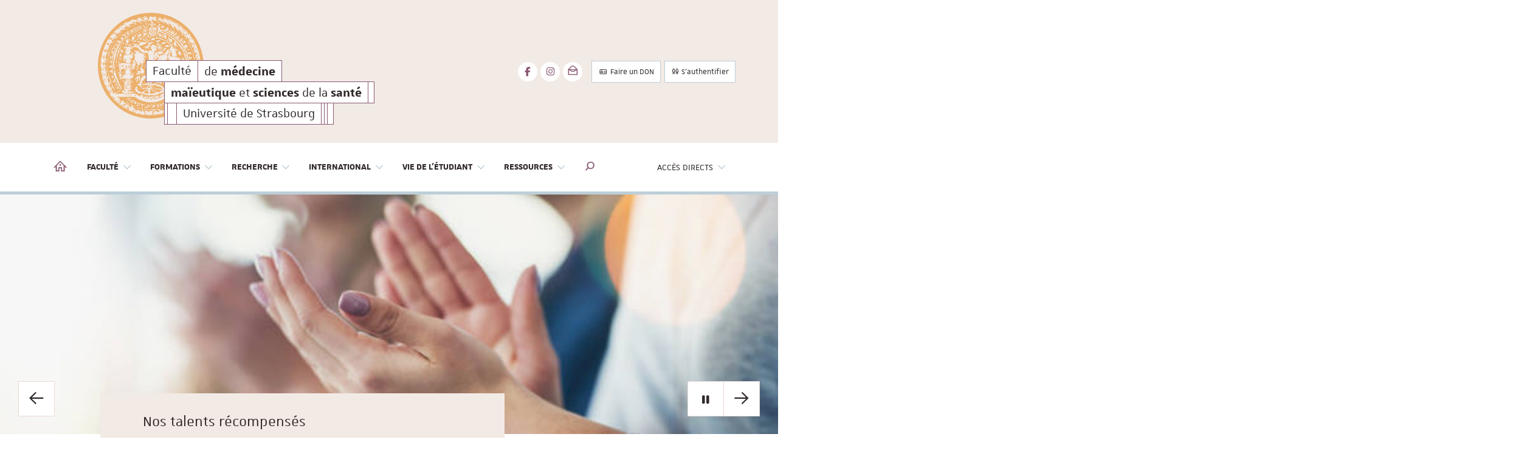

--- FILE ---
content_type: text/css; charset=utf-8
request_url: https://med.unistra.fr/typo3temp/assets/css/_autogenerated_/projects/med/hal.css?1769529846
body_size: 2069
content:
.tx-dcwebhal-pi1 .hal-counter{font-style:italic;margin-bottom:30px;margin-top:11px;font-style:italic}.tx-dcwebhal-pi1 .hal-doctypes-summary{margin-bottom:30px}.tx-dcwebhal-pi1 .hal-doctypes-summary.list-unstyled{display:flex;flex-wrap:wrap;gap:5px}.tx-dcwebhal-pi1 .hal-search-filter{margin:30px 0}.tx-dcwebhal-pi1 .hal-search-filter .form-control:not(:last-child){border-right:1px solid #eadad6}.tx-dcwebhal-pi1 .hal-search-filter .form-control::placeholder{color:rgba(50, 42, 42, 0.5);font-style:italic}.tx-dcwebhal-pi1 .hal-search-filter .hal-clear-btn{display:none;cursor:pointer}.tx-dcwebhal-pi1 .hal-list-classic-title{margin-left:-40px}.tx-dcwebhal-pi1 .hal-list-classic-title::before{display:none}.tx-dcwebhal-pi1 .hal-list-classic>.hal-publi{margin-bottom:0.5em}.tx-dcwebhal-pi1 .hal-publi.list-group-item{transition:background-color 0.3s ease;display:flex;padding:20px;gap:20px}.tx-dcwebhal-pi1 .hal-publi.list-group-item:hover{background-color:#f2eae5}@media (max-width:991px){.tx-dcwebhal-pi1 .hal-publi.list-group-item{padding:15px;gap:15px}}.tx-dcwebhal-pi1 .hal-publi.list-group-item figure{margin-bottom:auto;min-width:60px;max-width:60px;min-height:75px;position:relative;display:flex;align-items:center;justify-content:center}.tx-dcwebhal-pi1 .hal-publi.list-group-item figure:has(img){border:1px solid #eadad6}.tx-dcwebhal-pi1 .hal-publi.list-group-item figure img{max-width:100%}.tx-dcwebhal-pi1 .hal-publi.list-group-item .hal-abstract{margin-top:11px}.tx-dcwebhal-pi1 .hal-publi.list-group-item .hal-abstract .btn:not(.collapsed){margin-bottom:11px}.tx-dcwebhal-pi1 .hal-publi.list-group-item .hal-abstract .btn:has(+ .hal-abstract-details mark){outline:5px solid #ff0}.tx-dcwebhal-pi1 .hal-publi.list-group-item .hal-abstract a.collapsed .us-minus{display:none}.tx-dcwebhal-pi1 .hal-publi.list-group-item .hal-abstract a:not(.collapsed) .us-plus{display:none}.tx-dcwebhal-pi1 .hal-citation a{text-decoration:none}.tx-dcwebhal-pi1 .hal-citation a:hover,.tx-dcwebhal-pi1 .hal-citation a:focus{text-decoration:underline}.tx-dcwebhal-pi1 .hal-doctype.list-group-item{background-color:#f2eae5}.tx-dcwebhal-pi1 mark{color:inherit;background-color:#ff0}

--- FILE ---
content_type: text/css; charset=utf-8
request_url: https://med.unistra.fr/_assets/1b47b1ad96d663f269d574647f8b07ff/Css/brill-font/2.0.0/css/brill-font.css?1769432174
body_size: 1362
content:
@font-face {
	font-family:'Brill';
	src:	url('../fonts/brill-italic.eot');
	src:	url('../fonts/brill-italic.eot?#iefix') format('embedded-opentype'),
			url('../fonts/brill-italic.woff2') format('woff2'),
			url('../fonts/brill-italic.woff') format('woff'),
            url('../fonts/brill-italic.ttf') format('ttf');
	font-weight: 400;
	font-style: italic;
}

@font-face {
	font-family:'Brill';
	src:	url('../fonts/brill-regular.eot');
	src:	url('../fonts/brill-regular.eot?#iefix') format('embedded-opentype'),
			url('../fonts/brill-regular.woff2') format('woff2'),
			url('../fonts/brill-regular.woff') format('woff'),
            url('../fonts/brill-regular.ttf') format('ttf');
	font-weight: 400;
	font-style: normal;
}

@font-face {
	font-family:'Brill';
	src:	url('../fonts/brill-bold.eot');
	src:	url('../fonts/brill-bold.eot?#iefix') format('embedded-opentype'),
			url('../fonts/brill-bold.woff2') format('woff2'),
			url('../fonts/brill-bold.woff') format('woff'),
            url('../fonts/brill-bold.ttf') format('ttf');
	font-weight: 700;
	font-style: normal;
}

@font-face {
	font-family:'Brill';
	src:	url('../fonts/brill-bold-italic.eot');
	src:	url('../fonts/brill-bold-italic.eot?#iefix') format('embedded-opentype'),
			url('../fonts/brill-bold-italic.woff2') format('woff2'),
			url('../fonts/brill-bold-italic.woff') format('woff'),
            url('../fonts/brill-bold-italic.ttf') format('ttf');
	font-weight: 700;
	font-style: italic;
}

--- FILE ---
content_type: text/css; charset=utf-8
request_url: https://med.unistra.fr/typo3temp/assets/css/_autogenerated_/sun-themes/sun-theme-med.css?1769529846
body_size: 45495
content:
.sun:not([class*="sun-theme"]) .sun-cell,.sun:not([class*="sun-theme"]) .sun-after-full::after,.sun:not([class*="sun-theme"]) .sun-before-full::before{color:#322a2a !important;border-color:#322a2a;background-color:white}.sun:not([class*="sun-theme"]) .sun-cell svg{fill:#322a2a}.sun .sun-transparent.sun-cell,.sun .sun-savoir.sun-cell,.sun .sun-brill.sun-cell{background-color:transparent;border-color:transparent}.sun .sun-transparent.sun-cell.sun-hover,.sun .sun-savoir.sun-cell.sun-hover,.sun .sun-brill.sun-cell.sun-hover{background-color:inherit !important;color:inherit}.sun a.sun-transparent.sun-cell:hover,.sun a.sun-transparent.sun-cell:focus,.sun button.sun-transparent.sun-cell:hover,.sun button.sun-transparent.sun-cell:focus,.sun a.sun-savoir.sun-cell:hover,.sun a.sun-savoir.sun-cell:focus,.sun button.sun-savoir.sun-cell:hover,.sun button.sun-savoir.sun-cell:focus,.sun a.sun-brill.sun-cell:hover,.sun a.sun-brill.sun-cell:focus,.sun button.sun-brill.sun-cell:hover,.sun button.sun-brill.sun-cell:focus{background-color:inherit !important;color:inherit}.sun-transparent .sun-cell,.sun-transparent .sun-after-full::after,.sun-transparent .sun-before-full::before,.sun-savoir .sun-cell,.sun-savoir .sun-after-full::after,.sun-savoir .sun-before-full::before,.sun-brill .sun-cell,.sun-brill .sun-after-full::after,.sun-brill .sun-before-full::before{background-color:transparent}.sun-theme-default .sun-cell,.sun-theme-default .sun-after-full::after,.sun-theme-default .sun-before-full::before,.sun-theme-default-med .sun-cell,.sun-theme-default-med .sun-after-full::after,.sun-theme-default-med .sun-before-full::before{color:#322a2a !important;background-color:white;border-color:#322a2a}.sun-theme-default .sun-cell svg,.sun-theme-default-med .sun-cell svg{fill:#322a2a}.sun-theme-default a.sun-cell:hover,.sun-theme-default a.sun-cell:focus,.sun-theme-default a.sun-cell.sun-hover,.sun-theme-default button.sun-cell:hover,.sun-theme-default button.sun-cell:focus,.sun-theme-default button.sun-cell.sun-hover,.sun-theme-default-med a.sun-cell:hover,.sun-theme-default-med a.sun-cell:focus,.sun-theme-default-med a.sun-cell.sun-hover,.sun-theme-default-med button.sun-cell:hover,.sun-theme-default-med button.sun-cell:focus,.sun-theme-default-med button.sun-cell.sun-hover{background-color:#322a2a;color:white !important}.sun-theme-default a.sun-cell:hover svg,.sun-theme-default a.sun-cell:focus svg,.sun-theme-default a.sun-cell.sun-hover svg,.sun-theme-default button.sun-cell:hover svg,.sun-theme-default button.sun-cell:focus svg,.sun-theme-default button.sun-cell.sun-hover svg,.sun-theme-default-med a.sun-cell:hover svg,.sun-theme-default-med a.sun-cell:focus svg,.sun-theme-default-med a.sun-cell.sun-hover svg,.sun-theme-default-med button.sun-cell:hover svg,.sun-theme-default-med button.sun-cell:focus svg,.sun-theme-default-med button.sun-cell.sun-hover svg{fill:white}.sun .sun-cell.sun-default,.sun .sun-cell.sun-default-med,.sun.sun-theme-default .sun-cell.sun-theme,.sun.sun-theme-default-med .sun-cell.sun-theme{color:white !important}.sun .sun-cell.sun-default,.sun .sun-cell.sun-default.sun-after-full::after,.sun .sun-cell.sun-default.sun-before-full::before,.sun .sun-cell.sun-default-med,.sun .sun-cell.sun-default-med.sun-after-full::after,.sun .sun-cell.sun-default-med.sun-before-full::before,.sun.sun-theme-default .sun-cell.sun-theme,.sun.sun-theme-default .sun-cell.sun-theme.sun-after-full::after,.sun.sun-theme-default .sun-cell.sun-theme.sun-before-full::before,.sun.sun-theme-default-med .sun-cell.sun-theme,.sun.sun-theme-default-med .sun-cell.sun-theme.sun-after-full::after,.sun.sun-theme-default-med .sun-cell.sun-theme.sun-before-full::before{background-color:#322a2a}.sun .sun-cell.sun-default svg,.sun .sun-cell.sun-default-med svg,.sun.sun-theme-default .sun-cell.sun-theme svg,.sun.sun-theme-default-med .sun-cell.sun-theme svg{fill:white}.sun .sun-text-default:not(:hover):not(.sun-hover),.sun .sun-text-default:not(a),.sun .sun-text-default-med:not(:hover):not(.sun-hover),.sun .sun-text-default-med:not(a),.sun.sun-theme-default .sun-text-theme:not(:hover):not(.sun-hover),.sun.sun-theme-default .sun-text-theme:not(a),.sun.sun-theme-default-med .sun-text-theme:not(:hover):not(.sun-hover),.sun.sun-theme-default-med .sun-text-theme:not(a){color:#322a2a !important}.sun .sun-text-default:not(:hover):not(.sun-hover) svg,.sun .sun-text-default:not(a) svg,.sun .sun-text-default-med:not(:hover):not(.sun-hover) svg,.sun .sun-text-default-med:not(a) svg,.sun.sun-theme-default .sun-text-theme:not(:hover):not(.sun-hover) svg,.sun.sun-theme-default .sun-text-theme:not(a) svg,.sun.sun-theme-default-med .sun-text-theme:not(:hover):not(.sun-hover) svg,.sun.sun-theme-default-med .sun-text-theme:not(a) svg{fill:#322a2a !important}.sun[class*="sun-theme-"] a.sun-hover-default:hover,.sun[class*="sun-theme-"] a.sun-hover-default:focus,.sun[class*="sun-theme-"] a.sun-hover-default.sun-hover,.sun[class*="sun-theme-"] a.sun-hover-default-med:hover,.sun[class*="sun-theme-"] a.sun-hover-default-med:focus,.sun[class*="sun-theme-"] a.sun-hover-default-med.sun-hover,.sun[class*="sun-theme-"] button.sun-hover-default:hover,.sun[class*="sun-theme-"] button.sun-hover-default:focus,.sun[class*="sun-theme-"] button.sun-hover-default.sun-hover,.sun[class*="sun-theme-"] button.sun-hover-default-med:hover,.sun[class*="sun-theme-"] button.sun-hover-default-med:focus,.sun[class*="sun-theme-"] button.sun-hover-default-med.sun-hover{background-color:#322a2a;color:white !important}.sun[class*="sun-theme-"] a.sun-hover-default:hover svg,.sun[class*="sun-theme-"] a.sun-hover-default:focus svg,.sun[class*="sun-theme-"] a.sun-hover-default.sun-hover svg,.sun[class*="sun-theme-"] a.sun-hover-default-med:hover svg,.sun[class*="sun-theme-"] a.sun-hover-default-med:focus svg,.sun[class*="sun-theme-"] a.sun-hover-default-med.sun-hover svg,.sun[class*="sun-theme-"] button.sun-hover-default:hover svg,.sun[class*="sun-theme-"] button.sun-hover-default:focus svg,.sun[class*="sun-theme-"] button.sun-hover-default.sun-hover svg,.sun[class*="sun-theme-"] button.sun-hover-default-med:hover svg,.sun[class*="sun-theme-"] button.sun-hover-default-med:focus svg,.sun[class*="sun-theme-"] button.sun-hover-default-med.sun-hover svg{fill:white}.sun-theme-primary .sun-cell,.sun-theme-primary .sun-after-full::after,.sun-theme-primary .sun-before-full::before,.sun-theme-primary-med .sun-cell,.sun-theme-primary-med .sun-after-full::after,.sun-theme-primary-med .sun-before-full::before{color:#322a2a !important;background-color:white;border-color:#895872}.sun-theme-primary .sun-cell svg,.sun-theme-primary-med .sun-cell svg{fill:#322a2a}.sun-theme-primary a.sun-cell:hover,.sun-theme-primary a.sun-cell:focus,.sun-theme-primary a.sun-cell.sun-hover,.sun-theme-primary button.sun-cell:hover,.sun-theme-primary button.sun-cell:focus,.sun-theme-primary button.sun-cell.sun-hover,.sun-theme-primary-med a.sun-cell:hover,.sun-theme-primary-med a.sun-cell:focus,.sun-theme-primary-med a.sun-cell.sun-hover,.sun-theme-primary-med button.sun-cell:hover,.sun-theme-primary-med button.sun-cell:focus,.sun-theme-primary-med button.sun-cell.sun-hover{background-color:#895872;color:white !important}.sun-theme-primary a.sun-cell:hover svg,.sun-theme-primary a.sun-cell:focus svg,.sun-theme-primary a.sun-cell.sun-hover svg,.sun-theme-primary button.sun-cell:hover svg,.sun-theme-primary button.sun-cell:focus svg,.sun-theme-primary button.sun-cell.sun-hover svg,.sun-theme-primary-med a.sun-cell:hover svg,.sun-theme-primary-med a.sun-cell:focus svg,.sun-theme-primary-med a.sun-cell.sun-hover svg,.sun-theme-primary-med button.sun-cell:hover svg,.sun-theme-primary-med button.sun-cell:focus svg,.sun-theme-primary-med button.sun-cell.sun-hover svg{fill:white}.sun .sun-cell.sun-primary,.sun .sun-cell.sun-primary-med,.sun.sun-theme-primary .sun-cell.sun-theme,.sun.sun-theme-primary-med .sun-cell.sun-theme{color:white !important}.sun .sun-cell.sun-primary,.sun .sun-cell.sun-primary.sun-after-full::after,.sun .sun-cell.sun-primary.sun-before-full::before,.sun .sun-cell.sun-primary-med,.sun .sun-cell.sun-primary-med.sun-after-full::after,.sun .sun-cell.sun-primary-med.sun-before-full::before,.sun.sun-theme-primary .sun-cell.sun-theme,.sun.sun-theme-primary .sun-cell.sun-theme.sun-after-full::after,.sun.sun-theme-primary .sun-cell.sun-theme.sun-before-full::before,.sun.sun-theme-primary-med .sun-cell.sun-theme,.sun.sun-theme-primary-med .sun-cell.sun-theme.sun-after-full::after,.sun.sun-theme-primary-med .sun-cell.sun-theme.sun-before-full::before{background-color:#895872}.sun .sun-cell.sun-primary svg,.sun .sun-cell.sun-primary-med svg,.sun.sun-theme-primary .sun-cell.sun-theme svg,.sun.sun-theme-primary-med .sun-cell.sun-theme svg{fill:white}.sun .sun-text-primary:not(:hover):not(.sun-hover),.sun .sun-text-primary:not(a),.sun .sun-text-primary-med:not(:hover):not(.sun-hover),.sun .sun-text-primary-med:not(a),.sun.sun-theme-primary .sun-text-theme:not(:hover):not(.sun-hover),.sun.sun-theme-primary .sun-text-theme:not(a),.sun.sun-theme-primary-med .sun-text-theme:not(:hover):not(.sun-hover),.sun.sun-theme-primary-med .sun-text-theme:not(a){color:#895872 !important}.sun .sun-text-primary:not(:hover):not(.sun-hover) svg,.sun .sun-text-primary:not(a) svg,.sun .sun-text-primary-med:not(:hover):not(.sun-hover) svg,.sun .sun-text-primary-med:not(a) svg,.sun.sun-theme-primary .sun-text-theme:not(:hover):not(.sun-hover) svg,.sun.sun-theme-primary .sun-text-theme:not(a) svg,.sun.sun-theme-primary-med .sun-text-theme:not(:hover):not(.sun-hover) svg,.sun.sun-theme-primary-med .sun-text-theme:not(a) svg{fill:#895872 !important}.sun[class*="sun-theme-"] a.sun-hover-primary:hover,.sun[class*="sun-theme-"] a.sun-hover-primary:focus,.sun[class*="sun-theme-"] a.sun-hover-primary.sun-hover,.sun[class*="sun-theme-"] a.sun-hover-primary-med:hover,.sun[class*="sun-theme-"] a.sun-hover-primary-med:focus,.sun[class*="sun-theme-"] a.sun-hover-primary-med.sun-hover,.sun[class*="sun-theme-"] button.sun-hover-primary:hover,.sun[class*="sun-theme-"] button.sun-hover-primary:focus,.sun[class*="sun-theme-"] button.sun-hover-primary.sun-hover,.sun[class*="sun-theme-"] button.sun-hover-primary-med:hover,.sun[class*="sun-theme-"] button.sun-hover-primary-med:focus,.sun[class*="sun-theme-"] button.sun-hover-primary-med.sun-hover{background-color:#895872;color:white !important}.sun[class*="sun-theme-"] a.sun-hover-primary:hover svg,.sun[class*="sun-theme-"] a.sun-hover-primary:focus svg,.sun[class*="sun-theme-"] a.sun-hover-primary.sun-hover svg,.sun[class*="sun-theme-"] a.sun-hover-primary-med:hover svg,.sun[class*="sun-theme-"] a.sun-hover-primary-med:focus svg,.sun[class*="sun-theme-"] a.sun-hover-primary-med.sun-hover svg,.sun[class*="sun-theme-"] button.sun-hover-primary:hover svg,.sun[class*="sun-theme-"] button.sun-hover-primary:focus svg,.sun[class*="sun-theme-"] button.sun-hover-primary.sun-hover svg,.sun[class*="sun-theme-"] button.sun-hover-primary-med:hover svg,.sun[class*="sun-theme-"] button.sun-hover-primary-med:focus svg,.sun[class*="sun-theme-"] button.sun-hover-primary-med.sun-hover svg{fill:white}.sun-theme-secondary .sun-cell,.sun-theme-secondary .sun-after-full::after,.sun-theme-secondary .sun-before-full::before,.sun-theme-secondary-med .sun-cell,.sun-theme-secondary-med .sun-after-full::after,.sun-theme-secondary-med .sun-before-full::before{color:#322a2a !important;background-color:white;border-color:#ecb06b}.sun-theme-secondary .sun-cell svg,.sun-theme-secondary-med .sun-cell svg{fill:#322a2a}.sun-theme-secondary a.sun-cell:hover,.sun-theme-secondary a.sun-cell:focus,.sun-theme-secondary a.sun-cell.sun-hover,.sun-theme-secondary button.sun-cell:hover,.sun-theme-secondary button.sun-cell:focus,.sun-theme-secondary button.sun-cell.sun-hover,.sun-theme-secondary-med a.sun-cell:hover,.sun-theme-secondary-med a.sun-cell:focus,.sun-theme-secondary-med a.sun-cell.sun-hover,.sun-theme-secondary-med button.sun-cell:hover,.sun-theme-secondary-med button.sun-cell:focus,.sun-theme-secondary-med button.sun-cell.sun-hover{background-color:#ecb06b;color:#322a2a !important}.sun-theme-secondary a.sun-cell:hover svg,.sun-theme-secondary a.sun-cell:focus svg,.sun-theme-secondary a.sun-cell.sun-hover svg,.sun-theme-secondary button.sun-cell:hover svg,.sun-theme-secondary button.sun-cell:focus svg,.sun-theme-secondary button.sun-cell.sun-hover svg,.sun-theme-secondary-med a.sun-cell:hover svg,.sun-theme-secondary-med a.sun-cell:focus svg,.sun-theme-secondary-med a.sun-cell.sun-hover svg,.sun-theme-secondary-med button.sun-cell:hover svg,.sun-theme-secondary-med button.sun-cell:focus svg,.sun-theme-secondary-med button.sun-cell.sun-hover svg{fill:#322a2a}.sun .sun-cell.sun-secondary,.sun .sun-cell.sun-secondary-med,.sun.sun-theme-secondary .sun-cell.sun-theme,.sun.sun-theme-secondary-med .sun-cell.sun-theme{color:#322a2a !important}.sun .sun-cell.sun-secondary,.sun .sun-cell.sun-secondary.sun-after-full::after,.sun .sun-cell.sun-secondary.sun-before-full::before,.sun .sun-cell.sun-secondary-med,.sun .sun-cell.sun-secondary-med.sun-after-full::after,.sun .sun-cell.sun-secondary-med.sun-before-full::before,.sun.sun-theme-secondary .sun-cell.sun-theme,.sun.sun-theme-secondary .sun-cell.sun-theme.sun-after-full::after,.sun.sun-theme-secondary .sun-cell.sun-theme.sun-before-full::before,.sun.sun-theme-secondary-med .sun-cell.sun-theme,.sun.sun-theme-secondary-med .sun-cell.sun-theme.sun-after-full::after,.sun.sun-theme-secondary-med .sun-cell.sun-theme.sun-before-full::before{background-color:#ecb06b}.sun .sun-cell.sun-secondary svg,.sun .sun-cell.sun-secondary-med svg,.sun.sun-theme-secondary .sun-cell.sun-theme svg,.sun.sun-theme-secondary-med .sun-cell.sun-theme svg{fill:#322a2a}.sun .sun-text-secondary:not(:hover):not(.sun-hover),.sun .sun-text-secondary:not(a),.sun .sun-text-secondary-med:not(:hover):not(.sun-hover),.sun .sun-text-secondary-med:not(a),.sun.sun-theme-secondary .sun-text-theme:not(:hover):not(.sun-hover),.sun.sun-theme-secondary .sun-text-theme:not(a),.sun.sun-theme-secondary-med .sun-text-theme:not(:hover):not(.sun-hover),.sun.sun-theme-secondary-med .sun-text-theme:not(a){color:#ecb06b !important}.sun .sun-text-secondary:not(:hover):not(.sun-hover) svg,.sun .sun-text-secondary:not(a) svg,.sun .sun-text-secondary-med:not(:hover):not(.sun-hover) svg,.sun .sun-text-secondary-med:not(a) svg,.sun.sun-theme-secondary .sun-text-theme:not(:hover):not(.sun-hover) svg,.sun.sun-theme-secondary .sun-text-theme:not(a) svg,.sun.sun-theme-secondary-med .sun-text-theme:not(:hover):not(.sun-hover) svg,.sun.sun-theme-secondary-med .sun-text-theme:not(a) svg{fill:#ecb06b !important}.sun[class*="sun-theme-"] a.sun-hover-secondary:hover,.sun[class*="sun-theme-"] a.sun-hover-secondary:focus,.sun[class*="sun-theme-"] a.sun-hover-secondary.sun-hover,.sun[class*="sun-theme-"] a.sun-hover-secondary-med:hover,.sun[class*="sun-theme-"] a.sun-hover-secondary-med:focus,.sun[class*="sun-theme-"] a.sun-hover-secondary-med.sun-hover,.sun[class*="sun-theme-"] button.sun-hover-secondary:hover,.sun[class*="sun-theme-"] button.sun-hover-secondary:focus,.sun[class*="sun-theme-"] button.sun-hover-secondary.sun-hover,.sun[class*="sun-theme-"] button.sun-hover-secondary-med:hover,.sun[class*="sun-theme-"] button.sun-hover-secondary-med:focus,.sun[class*="sun-theme-"] button.sun-hover-secondary-med.sun-hover{background-color:#ecb06b;color:#322a2a !important}.sun[class*="sun-theme-"] a.sun-hover-secondary:hover svg,.sun[class*="sun-theme-"] a.sun-hover-secondary:focus svg,.sun[class*="sun-theme-"] a.sun-hover-secondary.sun-hover svg,.sun[class*="sun-theme-"] a.sun-hover-secondary-med:hover svg,.sun[class*="sun-theme-"] a.sun-hover-secondary-med:focus svg,.sun[class*="sun-theme-"] a.sun-hover-secondary-med.sun-hover svg,.sun[class*="sun-theme-"] button.sun-hover-secondary:hover svg,.sun[class*="sun-theme-"] button.sun-hover-secondary:focus svg,.sun[class*="sun-theme-"] button.sun-hover-secondary.sun-hover svg,.sun[class*="sun-theme-"] button.sun-hover-secondary-med:hover svg,.sun[class*="sun-theme-"] button.sun-hover-secondary-med:focus svg,.sun[class*="sun-theme-"] button.sun-hover-secondary-med.sun-hover svg{fill:#322a2a}.sun-theme-third .sun-cell,.sun-theme-third .sun-after-full::after,.sun-theme-third .sun-before-full::before,.sun-theme-third-med .sun-cell,.sun-theme-third-med .sun-after-full::after,.sun-theme-third-med .sun-before-full::before{color:#322a2a !important;background-color:white;border-color:#bdcfd9}.sun-theme-third .sun-cell svg,.sun-theme-third-med .sun-cell svg{fill:#322a2a}.sun-theme-third a.sun-cell:hover,.sun-theme-third a.sun-cell:focus,.sun-theme-third a.sun-cell.sun-hover,.sun-theme-third button.sun-cell:hover,.sun-theme-third button.sun-cell:focus,.sun-theme-third button.sun-cell.sun-hover,.sun-theme-third-med a.sun-cell:hover,.sun-theme-third-med a.sun-cell:focus,.sun-theme-third-med a.sun-cell.sun-hover,.sun-theme-third-med button.sun-cell:hover,.sun-theme-third-med button.sun-cell:focus,.sun-theme-third-med button.sun-cell.sun-hover{background-color:#bdcfd9;color:#322a2a !important}.sun-theme-third a.sun-cell:hover svg,.sun-theme-third a.sun-cell:focus svg,.sun-theme-third a.sun-cell.sun-hover svg,.sun-theme-third button.sun-cell:hover svg,.sun-theme-third button.sun-cell:focus svg,.sun-theme-third button.sun-cell.sun-hover svg,.sun-theme-third-med a.sun-cell:hover svg,.sun-theme-third-med a.sun-cell:focus svg,.sun-theme-third-med a.sun-cell.sun-hover svg,.sun-theme-third-med button.sun-cell:hover svg,.sun-theme-third-med button.sun-cell:focus svg,.sun-theme-third-med button.sun-cell.sun-hover svg{fill:#322a2a}.sun .sun-cell.sun-third,.sun .sun-cell.sun-third-med,.sun.sun-theme-third .sun-cell.sun-theme,.sun.sun-theme-third-med .sun-cell.sun-theme{color:#322a2a !important}.sun .sun-cell.sun-third,.sun .sun-cell.sun-third.sun-after-full::after,.sun .sun-cell.sun-third.sun-before-full::before,.sun .sun-cell.sun-third-med,.sun .sun-cell.sun-third-med.sun-after-full::after,.sun .sun-cell.sun-third-med.sun-before-full::before,.sun.sun-theme-third .sun-cell.sun-theme,.sun.sun-theme-third .sun-cell.sun-theme.sun-after-full::after,.sun.sun-theme-third .sun-cell.sun-theme.sun-before-full::before,.sun.sun-theme-third-med .sun-cell.sun-theme,.sun.sun-theme-third-med .sun-cell.sun-theme.sun-after-full::after,.sun.sun-theme-third-med .sun-cell.sun-theme.sun-before-full::before{background-color:#bdcfd9}.sun .sun-cell.sun-third svg,.sun .sun-cell.sun-third-med svg,.sun.sun-theme-third .sun-cell.sun-theme svg,.sun.sun-theme-third-med .sun-cell.sun-theme svg{fill:#322a2a}.sun .sun-text-third:not(:hover):not(.sun-hover),.sun .sun-text-third:not(a),.sun .sun-text-third-med:not(:hover):not(.sun-hover),.sun .sun-text-third-med:not(a),.sun.sun-theme-third .sun-text-theme:not(:hover):not(.sun-hover),.sun.sun-theme-third .sun-text-theme:not(a),.sun.sun-theme-third-med .sun-text-theme:not(:hover):not(.sun-hover),.sun.sun-theme-third-med .sun-text-theme:not(a){color:#bdcfd9 !important}.sun .sun-text-third:not(:hover):not(.sun-hover) svg,.sun .sun-text-third:not(a) svg,.sun .sun-text-third-med:not(:hover):not(.sun-hover) svg,.sun .sun-text-third-med:not(a) svg,.sun.sun-theme-third .sun-text-theme:not(:hover):not(.sun-hover) svg,.sun.sun-theme-third .sun-text-theme:not(a) svg,.sun.sun-theme-third-med .sun-text-theme:not(:hover):not(.sun-hover) svg,.sun.sun-theme-third-med .sun-text-theme:not(a) svg{fill:#bdcfd9 !important}.sun[class*="sun-theme-"] a.sun-hover-third:hover,.sun[class*="sun-theme-"] a.sun-hover-third:focus,.sun[class*="sun-theme-"] a.sun-hover-third.sun-hover,.sun[class*="sun-theme-"] a.sun-hover-third-med:hover,.sun[class*="sun-theme-"] a.sun-hover-third-med:focus,.sun[class*="sun-theme-"] a.sun-hover-third-med.sun-hover,.sun[class*="sun-theme-"] button.sun-hover-third:hover,.sun[class*="sun-theme-"] button.sun-hover-third:focus,.sun[class*="sun-theme-"] button.sun-hover-third.sun-hover,.sun[class*="sun-theme-"] button.sun-hover-third-med:hover,.sun[class*="sun-theme-"] button.sun-hover-third-med:focus,.sun[class*="sun-theme-"] button.sun-hover-third-med.sun-hover{background-color:#bdcfd9;color:#322a2a !important}.sun[class*="sun-theme-"] a.sun-hover-third:hover svg,.sun[class*="sun-theme-"] a.sun-hover-third:focus svg,.sun[class*="sun-theme-"] a.sun-hover-third.sun-hover svg,.sun[class*="sun-theme-"] a.sun-hover-third-med:hover svg,.sun[class*="sun-theme-"] a.sun-hover-third-med:focus svg,.sun[class*="sun-theme-"] a.sun-hover-third-med.sun-hover svg,.sun[class*="sun-theme-"] button.sun-hover-third:hover svg,.sun[class*="sun-theme-"] button.sun-hover-third:focus svg,.sun[class*="sun-theme-"] button.sun-hover-third.sun-hover svg,.sun[class*="sun-theme-"] button.sun-hover-third-med:hover svg,.sun[class*="sun-theme-"] button.sun-hover-third-med:focus svg,.sun[class*="sun-theme-"] button.sun-hover-third-med.sun-hover svg{fill:#322a2a}.sun-theme-light .sun-cell,.sun-theme-light .sun-after-full::after,.sun-theme-light .sun-before-full::before,.sun-theme-light-med .sun-cell,.sun-theme-light-med .sun-after-full::after,.sun-theme-light-med .sun-before-full::before{color:#322a2a !important;background-color:white;border-color:#eadad6}.sun-theme-light .sun-cell svg,.sun-theme-light-med .sun-cell svg{fill:#322a2a}.sun-theme-light a.sun-cell:hover,.sun-theme-light a.sun-cell:focus,.sun-theme-light a.sun-cell.sun-hover,.sun-theme-light button.sun-cell:hover,.sun-theme-light button.sun-cell:focus,.sun-theme-light button.sun-cell.sun-hover,.sun-theme-light-med a.sun-cell:hover,.sun-theme-light-med a.sun-cell:focus,.sun-theme-light-med a.sun-cell.sun-hover,.sun-theme-light-med button.sun-cell:hover,.sun-theme-light-med button.sun-cell:focus,.sun-theme-light-med button.sun-cell.sun-hover{background-color:#eadad6;color:#322a2a !important}.sun-theme-light a.sun-cell:hover svg,.sun-theme-light a.sun-cell:focus svg,.sun-theme-light a.sun-cell.sun-hover svg,.sun-theme-light button.sun-cell:hover svg,.sun-theme-light button.sun-cell:focus svg,.sun-theme-light button.sun-cell.sun-hover svg,.sun-theme-light-med a.sun-cell:hover svg,.sun-theme-light-med a.sun-cell:focus svg,.sun-theme-light-med a.sun-cell.sun-hover svg,.sun-theme-light-med button.sun-cell:hover svg,.sun-theme-light-med button.sun-cell:focus svg,.sun-theme-light-med button.sun-cell.sun-hover svg{fill:#322a2a}.sun .sun-cell.sun-light,.sun .sun-cell.sun-light-med,.sun.sun-theme-light .sun-cell.sun-theme,.sun.sun-theme-light-med .sun-cell.sun-theme{color:#322a2a !important}.sun .sun-cell.sun-light,.sun .sun-cell.sun-light.sun-after-full::after,.sun .sun-cell.sun-light.sun-before-full::before,.sun .sun-cell.sun-light-med,.sun .sun-cell.sun-light-med.sun-after-full::after,.sun .sun-cell.sun-light-med.sun-before-full::before,.sun.sun-theme-light .sun-cell.sun-theme,.sun.sun-theme-light .sun-cell.sun-theme.sun-after-full::after,.sun.sun-theme-light .sun-cell.sun-theme.sun-before-full::before,.sun.sun-theme-light-med .sun-cell.sun-theme,.sun.sun-theme-light-med .sun-cell.sun-theme.sun-after-full::after,.sun.sun-theme-light-med .sun-cell.sun-theme.sun-before-full::before{background-color:#eadad6}.sun .sun-cell.sun-light svg,.sun .sun-cell.sun-light-med svg,.sun.sun-theme-light .sun-cell.sun-theme svg,.sun.sun-theme-light-med .sun-cell.sun-theme svg{fill:#322a2a}.sun .sun-text-light:not(:hover):not(.sun-hover),.sun .sun-text-light:not(a),.sun .sun-text-light-med:not(:hover):not(.sun-hover),.sun .sun-text-light-med:not(a),.sun.sun-theme-light .sun-text-theme:not(:hover):not(.sun-hover),.sun.sun-theme-light .sun-text-theme:not(a),.sun.sun-theme-light-med .sun-text-theme:not(:hover):not(.sun-hover),.sun.sun-theme-light-med .sun-text-theme:not(a){color:#eadad6 !important}.sun .sun-text-light:not(:hover):not(.sun-hover) svg,.sun .sun-text-light:not(a) svg,.sun .sun-text-light-med:not(:hover):not(.sun-hover) svg,.sun .sun-text-light-med:not(a) svg,.sun.sun-theme-light .sun-text-theme:not(:hover):not(.sun-hover) svg,.sun.sun-theme-light .sun-text-theme:not(a) svg,.sun.sun-theme-light-med .sun-text-theme:not(:hover):not(.sun-hover) svg,.sun.sun-theme-light-med .sun-text-theme:not(a) svg{fill:#eadad6 !important}.sun[class*="sun-theme-"] a.sun-hover-light:hover,.sun[class*="sun-theme-"] a.sun-hover-light:focus,.sun[class*="sun-theme-"] a.sun-hover-light.sun-hover,.sun[class*="sun-theme-"] a.sun-hover-light-med:hover,.sun[class*="sun-theme-"] a.sun-hover-light-med:focus,.sun[class*="sun-theme-"] a.sun-hover-light-med.sun-hover,.sun[class*="sun-theme-"] button.sun-hover-light:hover,.sun[class*="sun-theme-"] button.sun-hover-light:focus,.sun[class*="sun-theme-"] button.sun-hover-light.sun-hover,.sun[class*="sun-theme-"] button.sun-hover-light-med:hover,.sun[class*="sun-theme-"] button.sun-hover-light-med:focus,.sun[class*="sun-theme-"] button.sun-hover-light-med.sun-hover{background-color:#eadad6;color:#322a2a !important}.sun[class*="sun-theme-"] a.sun-hover-light:hover svg,.sun[class*="sun-theme-"] a.sun-hover-light:focus svg,.sun[class*="sun-theme-"] a.sun-hover-light.sun-hover svg,.sun[class*="sun-theme-"] a.sun-hover-light-med:hover svg,.sun[class*="sun-theme-"] a.sun-hover-light-med:focus svg,.sun[class*="sun-theme-"] a.sun-hover-light-med.sun-hover svg,.sun[class*="sun-theme-"] button.sun-hover-light:hover svg,.sun[class*="sun-theme-"] button.sun-hover-light:focus svg,.sun[class*="sun-theme-"] button.sun-hover-light.sun-hover svg,.sun[class*="sun-theme-"] button.sun-hover-light-med:hover svg,.sun[class*="sun-theme-"] button.sun-hover-light-med:focus svg,.sun[class*="sun-theme-"] button.sun-hover-light-med.sun-hover svg{fill:#322a2a}.sun-theme-dark .sun-cell,.sun-theme-dark .sun-after-full::after,.sun-theme-dark .sun-before-full::before,.sun-theme-dark-med .sun-cell,.sun-theme-dark-med .sun-after-full::after,.sun-theme-dark-med .sun-before-full::before{color:#322a2a !important;background-color:white;border-color:#756666}.sun-theme-dark .sun-cell svg,.sun-theme-dark-med .sun-cell svg{fill:#322a2a}.sun-theme-dark a.sun-cell:hover,.sun-theme-dark a.sun-cell:focus,.sun-theme-dark a.sun-cell.sun-hover,.sun-theme-dark button.sun-cell:hover,.sun-theme-dark button.sun-cell:focus,.sun-theme-dark button.sun-cell.sun-hover,.sun-theme-dark-med a.sun-cell:hover,.sun-theme-dark-med a.sun-cell:focus,.sun-theme-dark-med a.sun-cell.sun-hover,.sun-theme-dark-med button.sun-cell:hover,.sun-theme-dark-med button.sun-cell:focus,.sun-theme-dark-med button.sun-cell.sun-hover{background-color:#756666;color:white !important}.sun-theme-dark a.sun-cell:hover svg,.sun-theme-dark a.sun-cell:focus svg,.sun-theme-dark a.sun-cell.sun-hover svg,.sun-theme-dark button.sun-cell:hover svg,.sun-theme-dark button.sun-cell:focus svg,.sun-theme-dark button.sun-cell.sun-hover svg,.sun-theme-dark-med a.sun-cell:hover svg,.sun-theme-dark-med a.sun-cell:focus svg,.sun-theme-dark-med a.sun-cell.sun-hover svg,.sun-theme-dark-med button.sun-cell:hover svg,.sun-theme-dark-med button.sun-cell:focus svg,.sun-theme-dark-med button.sun-cell.sun-hover svg{fill:white}.sun .sun-cell.sun-dark,.sun .sun-cell.sun-dark-med,.sun.sun-theme-dark .sun-cell.sun-theme,.sun.sun-theme-dark-med .sun-cell.sun-theme{color:white !important}.sun .sun-cell.sun-dark,.sun .sun-cell.sun-dark.sun-after-full::after,.sun .sun-cell.sun-dark.sun-before-full::before,.sun .sun-cell.sun-dark-med,.sun .sun-cell.sun-dark-med.sun-after-full::after,.sun .sun-cell.sun-dark-med.sun-before-full::before,.sun.sun-theme-dark .sun-cell.sun-theme,.sun.sun-theme-dark .sun-cell.sun-theme.sun-after-full::after,.sun.sun-theme-dark .sun-cell.sun-theme.sun-before-full::before,.sun.sun-theme-dark-med .sun-cell.sun-theme,.sun.sun-theme-dark-med .sun-cell.sun-theme.sun-after-full::after,.sun.sun-theme-dark-med .sun-cell.sun-theme.sun-before-full::before{background-color:#756666}.sun .sun-cell.sun-dark svg,.sun .sun-cell.sun-dark-med svg,.sun.sun-theme-dark .sun-cell.sun-theme svg,.sun.sun-theme-dark-med .sun-cell.sun-theme svg{fill:white}.sun .sun-text-dark:not(:hover):not(.sun-hover),.sun .sun-text-dark:not(a),.sun .sun-text-dark-med:not(:hover):not(.sun-hover),.sun .sun-text-dark-med:not(a),.sun.sun-theme-dark .sun-text-theme:not(:hover):not(.sun-hover),.sun.sun-theme-dark .sun-text-theme:not(a),.sun.sun-theme-dark-med .sun-text-theme:not(:hover):not(.sun-hover),.sun.sun-theme-dark-med .sun-text-theme:not(a){color:#756666 !important}.sun .sun-text-dark:not(:hover):not(.sun-hover) svg,.sun .sun-text-dark:not(a) svg,.sun .sun-text-dark-med:not(:hover):not(.sun-hover) svg,.sun .sun-text-dark-med:not(a) svg,.sun.sun-theme-dark .sun-text-theme:not(:hover):not(.sun-hover) svg,.sun.sun-theme-dark .sun-text-theme:not(a) svg,.sun.sun-theme-dark-med .sun-text-theme:not(:hover):not(.sun-hover) svg,.sun.sun-theme-dark-med .sun-text-theme:not(a) svg{fill:#756666 !important}.sun[class*="sun-theme-"] a.sun-hover-dark:hover,.sun[class*="sun-theme-"] a.sun-hover-dark:focus,.sun[class*="sun-theme-"] a.sun-hover-dark.sun-hover,.sun[class*="sun-theme-"] a.sun-hover-dark-med:hover,.sun[class*="sun-theme-"] a.sun-hover-dark-med:focus,.sun[class*="sun-theme-"] a.sun-hover-dark-med.sun-hover,.sun[class*="sun-theme-"] button.sun-hover-dark:hover,.sun[class*="sun-theme-"] button.sun-hover-dark:focus,.sun[class*="sun-theme-"] button.sun-hover-dark.sun-hover,.sun[class*="sun-theme-"] button.sun-hover-dark-med:hover,.sun[class*="sun-theme-"] button.sun-hover-dark-med:focus,.sun[class*="sun-theme-"] button.sun-hover-dark-med.sun-hover{background-color:#756666;color:white !important}.sun[class*="sun-theme-"] a.sun-hover-dark:hover svg,.sun[class*="sun-theme-"] a.sun-hover-dark:focus svg,.sun[class*="sun-theme-"] a.sun-hover-dark.sun-hover svg,.sun[class*="sun-theme-"] a.sun-hover-dark-med:hover svg,.sun[class*="sun-theme-"] a.sun-hover-dark-med:focus svg,.sun[class*="sun-theme-"] a.sun-hover-dark-med.sun-hover svg,.sun[class*="sun-theme-"] button.sun-hover-dark:hover svg,.sun[class*="sun-theme-"] button.sun-hover-dark:focus svg,.sun[class*="sun-theme-"] button.sun-hover-dark.sun-hover svg,.sun[class*="sun-theme-"] button.sun-hover-dark-med:hover svg,.sun[class*="sun-theme-"] button.sun-hover-dark-med:focus svg,.sun[class*="sun-theme-"] button.sun-hover-dark-med.sun-hover svg{fill:white}.sun-theme-white .sun-cell,.sun-theme-white .sun-after-full::after,.sun-theme-white .sun-before-full::before,.sun-theme-white-med .sun-cell,.sun-theme-white-med .sun-after-full::after,.sun-theme-white-med .sun-before-full::before{color:#322a2a !important;background-color:white;border-color:#ffffff}.sun-theme-white .sun-cell svg,.sun-theme-white-med .sun-cell svg{fill:#322a2a}.sun-theme-white a.sun-cell:hover,.sun-theme-white a.sun-cell:focus,.sun-theme-white a.sun-cell.sun-hover,.sun-theme-white button.sun-cell:hover,.sun-theme-white button.sun-cell:focus,.sun-theme-white button.sun-cell.sun-hover,.sun-theme-white-med a.sun-cell:hover,.sun-theme-white-med a.sun-cell:focus,.sun-theme-white-med a.sun-cell.sun-hover,.sun-theme-white-med button.sun-cell:hover,.sun-theme-white-med button.sun-cell:focus,.sun-theme-white-med button.sun-cell.sun-hover{background-color:#ffffff;color:#322a2a !important}.sun-theme-white a.sun-cell:hover svg,.sun-theme-white a.sun-cell:focus svg,.sun-theme-white a.sun-cell.sun-hover svg,.sun-theme-white button.sun-cell:hover svg,.sun-theme-white button.sun-cell:focus svg,.sun-theme-white button.sun-cell.sun-hover svg,.sun-theme-white-med a.sun-cell:hover svg,.sun-theme-white-med a.sun-cell:focus svg,.sun-theme-white-med a.sun-cell.sun-hover svg,.sun-theme-white-med button.sun-cell:hover svg,.sun-theme-white-med button.sun-cell:focus svg,.sun-theme-white-med button.sun-cell.sun-hover svg{fill:#322a2a}.sun .sun-cell.sun-white,.sun .sun-cell.sun-white-med,.sun.sun-theme-white .sun-cell.sun-theme,.sun.sun-theme-white-med .sun-cell.sun-theme{color:#322a2a !important}.sun .sun-cell.sun-white,.sun .sun-cell.sun-white.sun-after-full::after,.sun .sun-cell.sun-white.sun-before-full::before,.sun .sun-cell.sun-white-med,.sun .sun-cell.sun-white-med.sun-after-full::after,.sun .sun-cell.sun-white-med.sun-before-full::before,.sun.sun-theme-white .sun-cell.sun-theme,.sun.sun-theme-white .sun-cell.sun-theme.sun-after-full::after,.sun.sun-theme-white .sun-cell.sun-theme.sun-before-full::before,.sun.sun-theme-white-med .sun-cell.sun-theme,.sun.sun-theme-white-med .sun-cell.sun-theme.sun-after-full::after,.sun.sun-theme-white-med .sun-cell.sun-theme.sun-before-full::before{background-color:#ffffff}.sun .sun-cell.sun-white svg,.sun .sun-cell.sun-white-med svg,.sun.sun-theme-white .sun-cell.sun-theme svg,.sun.sun-theme-white-med .sun-cell.sun-theme svg{fill:#322a2a}.sun .sun-text-white:not(:hover):not(.sun-hover),.sun .sun-text-white:not(a),.sun .sun-text-white-med:not(:hover):not(.sun-hover),.sun .sun-text-white-med:not(a),.sun.sun-theme-white .sun-text-theme:not(:hover):not(.sun-hover),.sun.sun-theme-white .sun-text-theme:not(a),.sun.sun-theme-white-med .sun-text-theme:not(:hover):not(.sun-hover),.sun.sun-theme-white-med .sun-text-theme:not(a){color:#ffffff !important}.sun .sun-text-white:not(:hover):not(.sun-hover) svg,.sun .sun-text-white:not(a) svg,.sun .sun-text-white-med:not(:hover):not(.sun-hover) svg,.sun .sun-text-white-med:not(a) svg,.sun.sun-theme-white .sun-text-theme:not(:hover):not(.sun-hover) svg,.sun.sun-theme-white .sun-text-theme:not(a) svg,.sun.sun-theme-white-med .sun-text-theme:not(:hover):not(.sun-hover) svg,.sun.sun-theme-white-med .sun-text-theme:not(a) svg{fill:#ffffff !important}.sun[class*="sun-theme-"] a.sun-hover-white:hover,.sun[class*="sun-theme-"] a.sun-hover-white:focus,.sun[class*="sun-theme-"] a.sun-hover-white.sun-hover,.sun[class*="sun-theme-"] a.sun-hover-white-med:hover,.sun[class*="sun-theme-"] a.sun-hover-white-med:focus,.sun[class*="sun-theme-"] a.sun-hover-white-med.sun-hover,.sun[class*="sun-theme-"] button.sun-hover-white:hover,.sun[class*="sun-theme-"] button.sun-hover-white:focus,.sun[class*="sun-theme-"] button.sun-hover-white.sun-hover,.sun[class*="sun-theme-"] button.sun-hover-white-med:hover,.sun[class*="sun-theme-"] button.sun-hover-white-med:focus,.sun[class*="sun-theme-"] button.sun-hover-white-med.sun-hover{background-color:#ffffff;color:#322a2a !important}.sun[class*="sun-theme-"] a.sun-hover-white:hover svg,.sun[class*="sun-theme-"] a.sun-hover-white:focus svg,.sun[class*="sun-theme-"] a.sun-hover-white.sun-hover svg,.sun[class*="sun-theme-"] a.sun-hover-white-med:hover svg,.sun[class*="sun-theme-"] a.sun-hover-white-med:focus svg,.sun[class*="sun-theme-"] a.sun-hover-white-med.sun-hover svg,.sun[class*="sun-theme-"] button.sun-hover-white:hover svg,.sun[class*="sun-theme-"] button.sun-hover-white:focus svg,.sun[class*="sun-theme-"] button.sun-hover-white.sun-hover svg,.sun[class*="sun-theme-"] button.sun-hover-white-med:hover svg,.sun[class*="sun-theme-"] button.sun-hover-white-med:focus svg,.sun[class*="sun-theme-"] button.sun-hover-white-med.sun-hover svg{fill:#322a2a}.sun-theme-void-white .sun-cell,.sun-theme-void-white .sun-after-full::after,.sun-theme-void-white .sun-before-full::before,.sun-theme-void-white-med .sun-cell,.sun-theme-void-white-med .sun-after-full::after,.sun-theme-void-white-med .sun-before-full::before{color:white !important;background-color:transparent;border-color:white}.sun-theme-void-white .sun-cell svg,.sun-theme-void-white-med .sun-cell svg{fill:white}.sun-theme-void-white a.sun-cell:hover,.sun-theme-void-white a.sun-cell:focus,.sun-theme-void-white a.sun-cell.sun-hover,.sun-theme-void-white button.sun-cell:hover,.sun-theme-void-white button.sun-cell:focus,.sun-theme-void-white button.sun-cell.sun-hover,.sun-theme-void-white-med a.sun-cell:hover,.sun-theme-void-white-med a.sun-cell:focus,.sun-theme-void-white-med a.sun-cell.sun-hover,.sun-theme-void-white-med button.sun-cell:hover,.sun-theme-void-white-med button.sun-cell:focus,.sun-theme-void-white-med button.sun-cell.sun-hover{background-color:white;color:#322a2a !important}.sun-theme-void-white a.sun-cell:hover svg,.sun-theme-void-white a.sun-cell:focus svg,.sun-theme-void-white a.sun-cell.sun-hover svg,.sun-theme-void-white button.sun-cell:hover svg,.sun-theme-void-white button.sun-cell:focus svg,.sun-theme-void-white button.sun-cell.sun-hover svg,.sun-theme-void-white-med a.sun-cell:hover svg,.sun-theme-void-white-med a.sun-cell:focus svg,.sun-theme-void-white-med a.sun-cell.sun-hover svg,.sun-theme-void-white-med button.sun-cell:hover svg,.sun-theme-void-white-med button.sun-cell:focus svg,.sun-theme-void-white-med button.sun-cell.sun-hover svg{fill:#322a2a}.sun .sun-cell.sun-void-white,.sun .sun-cell.sun-void-white-med,.sun.sun-theme-void-white .sun-cell.sun-theme,.sun.sun-theme-void-white-med .sun-cell.sun-theme{color:#322a2a !important}.sun .sun-cell.sun-void-white,.sun .sun-cell.sun-void-white.sun-after-full::after,.sun .sun-cell.sun-void-white.sun-before-full::before,.sun .sun-cell.sun-void-white-med,.sun .sun-cell.sun-void-white-med.sun-after-full::after,.sun .sun-cell.sun-void-white-med.sun-before-full::before,.sun.sun-theme-void-white .sun-cell.sun-theme,.sun.sun-theme-void-white .sun-cell.sun-theme.sun-after-full::after,.sun.sun-theme-void-white .sun-cell.sun-theme.sun-before-full::before,.sun.sun-theme-void-white-med .sun-cell.sun-theme,.sun.sun-theme-void-white-med .sun-cell.sun-theme.sun-after-full::after,.sun.sun-theme-void-white-med .sun-cell.sun-theme.sun-before-full::before{background-color:transparent}.sun .sun-cell.sun-void-white svg,.sun .sun-cell.sun-void-white-med svg,.sun.sun-theme-void-white .sun-cell.sun-theme svg,.sun.sun-theme-void-white-med .sun-cell.sun-theme svg{fill:#322a2a}.sun .sun-text-void-white:not(:hover):not(.sun-hover),.sun .sun-text-void-white:not(a),.sun .sun-text-void-white-med:not(:hover):not(.sun-hover),.sun .sun-text-void-white-med:not(a),.sun.sun-theme-void-white .sun-text-theme:not(:hover):not(.sun-hover),.sun.sun-theme-void-white .sun-text-theme:not(a),.sun.sun-theme-void-white-med .sun-text-theme:not(:hover):not(.sun-hover),.sun.sun-theme-void-white-med .sun-text-theme:not(a){color:white !important}.sun .sun-text-void-white:not(:hover):not(.sun-hover) svg,.sun .sun-text-void-white:not(a) svg,.sun .sun-text-void-white-med:not(:hover):not(.sun-hover) svg,.sun .sun-text-void-white-med:not(a) svg,.sun.sun-theme-void-white .sun-text-theme:not(:hover):not(.sun-hover) svg,.sun.sun-theme-void-white .sun-text-theme:not(a) svg,.sun.sun-theme-void-white-med .sun-text-theme:not(:hover):not(.sun-hover) svg,.sun.sun-theme-void-white-med .sun-text-theme:not(a) svg{fill:white !important}.sun[class*="sun-theme-"] a.sun-hover-void-white:hover,.sun[class*="sun-theme-"] a.sun-hover-void-white:focus,.sun[class*="sun-theme-"] a.sun-hover-void-white.sun-hover,.sun[class*="sun-theme-"] a.sun-hover-void-white-med:hover,.sun[class*="sun-theme-"] a.sun-hover-void-white-med:focus,.sun[class*="sun-theme-"] a.sun-hover-void-white-med.sun-hover,.sun[class*="sun-theme-"] button.sun-hover-void-white:hover,.sun[class*="sun-theme-"] button.sun-hover-void-white:focus,.sun[class*="sun-theme-"] button.sun-hover-void-white.sun-hover,.sun[class*="sun-theme-"] button.sun-hover-void-white-med:hover,.sun[class*="sun-theme-"] button.sun-hover-void-white-med:focus,.sun[class*="sun-theme-"] button.sun-hover-void-white-med.sun-hover{background-color:white;color:#322a2a !important}.sun[class*="sun-theme-"] a.sun-hover-void-white:hover svg,.sun[class*="sun-theme-"] a.sun-hover-void-white:focus svg,.sun[class*="sun-theme-"] a.sun-hover-void-white.sun-hover svg,.sun[class*="sun-theme-"] a.sun-hover-void-white-med:hover svg,.sun[class*="sun-theme-"] a.sun-hover-void-white-med:focus svg,.sun[class*="sun-theme-"] a.sun-hover-void-white-med.sun-hover svg,.sun[class*="sun-theme-"] button.sun-hover-void-white:hover svg,.sun[class*="sun-theme-"] button.sun-hover-void-white:focus svg,.sun[class*="sun-theme-"] button.sun-hover-void-white.sun-hover svg,.sun[class*="sun-theme-"] button.sun-hover-void-white-med:hover svg,.sun[class*="sun-theme-"] button.sun-hover-void-white-med:focus svg,.sun[class*="sun-theme-"] button.sun-hover-void-white-med.sun-hover svg{fill:#322a2a}.sun-theme-void-default .sun-cell,.sun-theme-void-default .sun-after-full::after,.sun-theme-void-default .sun-before-full::before,.sun-theme-void-default-med .sun-cell,.sun-theme-void-default-med .sun-after-full::after,.sun-theme-void-default-med .sun-before-full::before{color:#322a2a !important;background-color:transparent;border-color:#322a2a}.sun-theme-void-default .sun-cell svg,.sun-theme-void-default-med .sun-cell svg{fill:#322a2a}.sun-theme-void-default a.sun-cell:hover,.sun-theme-void-default a.sun-cell:focus,.sun-theme-void-default a.sun-cell.sun-hover,.sun-theme-void-default button.sun-cell:hover,.sun-theme-void-default button.sun-cell:focus,.sun-theme-void-default button.sun-cell.sun-hover,.sun-theme-void-default-med a.sun-cell:hover,.sun-theme-void-default-med a.sun-cell:focus,.sun-theme-void-default-med a.sun-cell.sun-hover,.sun-theme-void-default-med button.sun-cell:hover,.sun-theme-void-default-med button.sun-cell:focus,.sun-theme-void-default-med button.sun-cell.sun-hover{background-color:#322a2a;color:white !important}.sun-theme-void-default a.sun-cell:hover svg,.sun-theme-void-default a.sun-cell:focus svg,.sun-theme-void-default a.sun-cell.sun-hover svg,.sun-theme-void-default button.sun-cell:hover svg,.sun-theme-void-default button.sun-cell:focus svg,.sun-theme-void-default button.sun-cell.sun-hover svg,.sun-theme-void-default-med a.sun-cell:hover svg,.sun-theme-void-default-med a.sun-cell:focus svg,.sun-theme-void-default-med a.sun-cell.sun-hover svg,.sun-theme-void-default-med button.sun-cell:hover svg,.sun-theme-void-default-med button.sun-cell:focus svg,.sun-theme-void-default-med button.sun-cell.sun-hover svg{fill:white}.sun .sun-cell.sun-void-default,.sun .sun-cell.sun-void-default-med,.sun.sun-theme-void-default .sun-cell.sun-theme,.sun.sun-theme-void-default-med .sun-cell.sun-theme{color:white !important}.sun .sun-cell.sun-void-default,.sun .sun-cell.sun-void-default.sun-after-full::after,.sun .sun-cell.sun-void-default.sun-before-full::before,.sun .sun-cell.sun-void-default-med,.sun .sun-cell.sun-void-default-med.sun-after-full::after,.sun .sun-cell.sun-void-default-med.sun-before-full::before,.sun.sun-theme-void-default .sun-cell.sun-theme,.sun.sun-theme-void-default .sun-cell.sun-theme.sun-after-full::after,.sun.sun-theme-void-default .sun-cell.sun-theme.sun-before-full::before,.sun.sun-theme-void-default-med .sun-cell.sun-theme,.sun.sun-theme-void-default-med .sun-cell.sun-theme.sun-after-full::after,.sun.sun-theme-void-default-med .sun-cell.sun-theme.sun-before-full::before{background-color:transparent}.sun .sun-cell.sun-void-default svg,.sun .sun-cell.sun-void-default-med svg,.sun.sun-theme-void-default .sun-cell.sun-theme svg,.sun.sun-theme-void-default-med .sun-cell.sun-theme svg{fill:white}.sun .sun-text-void-default:not(:hover):not(.sun-hover),.sun .sun-text-void-default:not(a),.sun .sun-text-void-default-med:not(:hover):not(.sun-hover),.sun .sun-text-void-default-med:not(a),.sun.sun-theme-void-default .sun-text-theme:not(:hover):not(.sun-hover),.sun.sun-theme-void-default .sun-text-theme:not(a),.sun.sun-theme-void-default-med .sun-text-theme:not(:hover):not(.sun-hover),.sun.sun-theme-void-default-med .sun-text-theme:not(a){color:#322a2a !important}.sun .sun-text-void-default:not(:hover):not(.sun-hover) svg,.sun .sun-text-void-default:not(a) svg,.sun .sun-text-void-default-med:not(:hover):not(.sun-hover) svg,.sun .sun-text-void-default-med:not(a) svg,.sun.sun-theme-void-default .sun-text-theme:not(:hover):not(.sun-hover) svg,.sun.sun-theme-void-default .sun-text-theme:not(a) svg,.sun.sun-theme-void-default-med .sun-text-theme:not(:hover):not(.sun-hover) svg,.sun.sun-theme-void-default-med .sun-text-theme:not(a) svg{fill:#322a2a !important}.sun[class*="sun-theme-"] a.sun-hover-void-default:hover,.sun[class*="sun-theme-"] a.sun-hover-void-default:focus,.sun[class*="sun-theme-"] a.sun-hover-void-default.sun-hover,.sun[class*="sun-theme-"] a.sun-hover-void-default-med:hover,.sun[class*="sun-theme-"] a.sun-hover-void-default-med:focus,.sun[class*="sun-theme-"] a.sun-hover-void-default-med.sun-hover,.sun[class*="sun-theme-"] button.sun-hover-void-default:hover,.sun[class*="sun-theme-"] button.sun-hover-void-default:focus,.sun[class*="sun-theme-"] button.sun-hover-void-default.sun-hover,.sun[class*="sun-theme-"] button.sun-hover-void-default-med:hover,.sun[class*="sun-theme-"] button.sun-hover-void-default-med:focus,.sun[class*="sun-theme-"] button.sun-hover-void-default-med.sun-hover{background-color:#322a2a;color:white !important}.sun[class*="sun-theme-"] a.sun-hover-void-default:hover svg,.sun[class*="sun-theme-"] a.sun-hover-void-default:focus svg,.sun[class*="sun-theme-"] a.sun-hover-void-default.sun-hover svg,.sun[class*="sun-theme-"] a.sun-hover-void-default-med:hover svg,.sun[class*="sun-theme-"] a.sun-hover-void-default-med:focus svg,.sun[class*="sun-theme-"] a.sun-hover-void-default-med.sun-hover svg,.sun[class*="sun-theme-"] button.sun-hover-void-default:hover svg,.sun[class*="sun-theme-"] button.sun-hover-void-default:focus svg,.sun[class*="sun-theme-"] button.sun-hover-void-default.sun-hover svg,.sun[class*="sun-theme-"] button.sun-hover-void-default-med:hover svg,.sun[class*="sun-theme-"] button.sun-hover-void-default-med:focus svg,.sun[class*="sun-theme-"] button.sun-hover-void-default-med.sun-hover svg{fill:white}

--- FILE ---
content_type: text/css; charset=utf-8
request_url: https://med.unistra.fr/typo3temp/assets/css/_autogenerated_/projects/med/styles.css?1769529846
body_size: 260478
content:
@charset "UTF-8";
/*!
 * Bootstrap v3.3.7 (http://getbootstrap.com)
 * Copyright 2011-2016 Twitter, Inc.
 * Licensed under MIT (https://github.com/twbs/bootstrap/blob/master/LICENSE)
 *//*! normalize.css v3.0.3 | MIT License | github.com/necolas/normalize.css */html{font-family:sans-serif;-ms-text-size-adjust:100%;-webkit-text-size-adjust:100%}body{margin:0}article,aside,details,figcaption,figure,footer,header,hgroup,main,menu,nav,section,summary{display:block}audio,canvas,progress,video{display:inline-block;vertical-align:baseline}audio:not([controls]){display:none;height:0}[hidden],template{display:none}a{background-color:transparent}a:active,a:hover{outline:0}abbr[title]{border-bottom:1px dotted}b,strong{font-weight:bold}dfn{font-style:italic}h1{font-size:2em;margin:0.67em 0}mark{background:#ff0;color:#000}small{font-size:80%}sub,sup{font-size:75%;line-height:0;position:relative;vertical-align:baseline}sup{top:-0.5em}sub{bottom:-0.25em}img{border:0}svg:not(:root){overflow:hidden}figure{margin:1em 40px}hr{box-sizing:content-box;height:0}pre{overflow:auto}code,kbd,pre,samp{font-family:monospace, monospace;font-size:1em}button,input,optgroup,select,textarea{color:inherit;font:inherit;margin:0}button{overflow:visible}button,select{text-transform:none}button,html input[type="button"],input[type="reset"],input[type="submit"]{-webkit-appearance:button;cursor:pointer}button[disabled],html input[disabled]{cursor:default}button::-moz-focus-inner,input::-moz-focus-inner{border:0;padding:0}input{line-height:normal}input[type="checkbox"],input[type="radio"]{box-sizing:border-box;padding:0}input[type="number"]::-webkit-inner-spin-button,input[type="number"]::-webkit-outer-spin-button{height:auto}input[type="search"]{-webkit-appearance:textfield;box-sizing:content-box}input[type="search"]::-webkit-search-cancel-button,input[type="search"]::-webkit-search-decoration{-webkit-appearance:none}fieldset{border:1px solid #c0c0c0;margin:0 2px;padding:0.35em 0.625em 0.75em}legend{border:0;padding:0}textarea{overflow:auto}optgroup{font-weight:bold}table{border-collapse:collapse;border-spacing:0}td,th{padding:0}/*! Source: https://github.com/h5bp/html5-boilerplate/blob/master/src/css/main.css */@media print{*,*:before,*:after{background:transparent !important;color:#000 !important;box-shadow:none !important;text-shadow:none !important}a,a:visited{text-decoration:underline}a[href]:after{content:" (" attr(href) ")"}abbr[title]:after{content:" (" attr(title) ")"}a[href^="#"]:after,a[href^="javascript:"]:after{content:""}pre,blockquote{border:1px solid #999;page-break-inside:avoid}thead{display:table-header-group}tr,img{page-break-inside:avoid}img{max-width:100% !important}p,h2,h3{orphans:3;widows:3}h2,h3{page-break-after:avoid}.navbar{display:none}.btn>.caret,.dropup>.btn>.caret{border-top-color:#000 !important}.label{border:1px solid #000}.table{border-collapse:collapse !important}.table td,.table th{background-color:#fff !important}.table-bordered th,.table-bordered td{border:1px solid #ddd !important}}@font-face{font-family:"Glyphicons Halflings";src:url("../fonts/bootstrap/glyphicons-halflings-regular.eot");src:url("../fonts/bootstrap/glyphicons-halflings-regular.eot?#iefix") format("embedded-opentype"), url("../fonts/bootstrap/glyphicons-halflings-regular.woff2") format("woff2"), url("../fonts/bootstrap/glyphicons-halflings-regular.woff") format("woff"), url("../fonts/bootstrap/glyphicons-halflings-regular.ttf") format("truetype"), url("../fonts/bootstrap/glyphicons-halflings-regular.svg#glyphicons_halflingsregular") format("svg")}.glyphicon{position:relative;top:1px;display:inline-block;font-family:"Glyphicons Halflings";font-style:normal;font-weight:normal;line-height:1;-webkit-font-smoothing:antialiased;-moz-osx-font-smoothing:grayscale}.glyphicon-asterisk:before{content:"*"}.glyphicon-plus:before{content:"+"}.glyphicon-euro:before,.glyphicon-eur:before{content:"€"}.glyphicon-minus:before{content:"−"}.glyphicon-cloud:before{content:"☁"}.glyphicon-envelope:before{content:"✉"}.glyphicon-pencil:before{content:"✏"}.glyphicon-glass:before{content:""}.glyphicon-music:before{content:""}.glyphicon-search:before{content:""}.glyphicon-heart:before{content:""}.glyphicon-star:before{content:""}.glyphicon-star-empty:before{content:""}.glyphicon-user:before{content:""}.glyphicon-film:before{content:""}.glyphicon-th-large:before{content:""}.glyphicon-th:before{content:""}.glyphicon-th-list:before{content:""}.glyphicon-ok:before{content:""}.glyphicon-remove:before{content:""}.glyphicon-zoom-in:before{content:""}.glyphicon-zoom-out:before{content:""}.glyphicon-off:before{content:""}.glyphicon-signal:before{content:""}.glyphicon-cog:before{content:""}.glyphicon-trash:before{content:""}.glyphicon-home:before{content:""}.glyphicon-file:before{content:""}.glyphicon-time:before{content:""}.glyphicon-road:before{content:""}.glyphicon-download-alt:before{content:""}.glyphicon-download:before{content:""}.glyphicon-upload:before{content:""}.glyphicon-inbox:before{content:""}.glyphicon-play-circle:before{content:""}.glyphicon-repeat:before{content:""}.glyphicon-refresh:before{content:""}.glyphicon-list-alt:before{content:""}.glyphicon-lock:before{content:""}.glyphicon-flag:before{content:""}.glyphicon-headphones:before{content:""}.glyphicon-volume-off:before{content:""}.glyphicon-volume-down:before{content:""}.glyphicon-volume-up:before{content:""}.glyphicon-qrcode:before{content:""}.glyphicon-barcode:before{content:""}.glyphicon-tag:before{content:""}.glyphicon-tags:before{content:""}.glyphicon-book:before{content:""}.glyphicon-bookmark:before{content:""}.glyphicon-print:before{content:""}.glyphicon-camera:before{content:""}.glyphicon-font:before{content:""}.glyphicon-bold:before{content:""}.glyphicon-italic:before{content:""}.glyphicon-text-height:before{content:""}.glyphicon-text-width:before{content:""}.glyphicon-align-left:before{content:""}.glyphicon-align-center:before{content:""}.glyphicon-align-right:before{content:""}.glyphicon-align-justify:before{content:""}.glyphicon-list:before{content:""}.glyphicon-indent-left:before{content:""}.glyphicon-indent-right:before{content:""}.glyphicon-facetime-video:before{content:""}.glyphicon-picture:before{content:""}.glyphicon-map-marker:before{content:""}.glyphicon-adjust:before{content:""}.glyphicon-tint:before{content:""}.glyphicon-edit:before{content:""}.glyphicon-share:before{content:""}.glyphicon-check:before{content:""}.glyphicon-move:before{content:""}.glyphicon-step-backward:before{content:""}.glyphicon-fast-backward:before{content:""}.glyphicon-backward:before{content:""}.glyphicon-play:before{content:""}.glyphicon-pause:before{content:""}.glyphicon-stop:before{content:""}.glyphicon-forward:before{content:""}.glyphicon-fast-forward:before{content:""}.glyphicon-step-forward:before{content:""}.glyphicon-eject:before{content:""}.glyphicon-chevron-left:before{content:""}.glyphicon-chevron-right:before{content:""}.glyphicon-plus-sign:before{content:""}.glyphicon-minus-sign:before{content:""}.glyphicon-remove-sign:before{content:""}.glyphicon-ok-sign:before{content:""}.glyphicon-question-sign:before{content:""}.glyphicon-info-sign:before{content:""}.glyphicon-screenshot:before{content:""}.glyphicon-remove-circle:before{content:""}.glyphicon-ok-circle:before{content:""}.glyphicon-ban-circle:before{content:""}.glyphicon-arrow-left:before{content:""}.glyphicon-arrow-right:before{content:""}.glyphicon-arrow-up:before{content:""}.glyphicon-arrow-down:before{content:""}.glyphicon-share-alt:before{content:""}.glyphicon-resize-full:before{content:""}.glyphicon-resize-small:before{content:""}.glyphicon-exclamation-sign:before{content:""}.glyphicon-gift:before{content:""}.glyphicon-leaf:before{content:""}.glyphicon-fire:before{content:""}.glyphicon-eye-open:before{content:""}.glyphicon-eye-close:before{content:""}.glyphicon-warning-sign:before{content:""}.glyphicon-plane:before{content:""}.glyphicon-calendar:before{content:""}.glyphicon-random:before{content:""}.glyphicon-comment:before{content:""}.glyphicon-magnet:before{content:""}.glyphicon-chevron-up:before{content:""}.glyphicon-chevron-down:before{content:""}.glyphicon-retweet:before{content:""}.glyphicon-shopping-cart:before{content:""}.glyphicon-folder-close:before{content:""}.glyphicon-folder-open:before{content:""}.glyphicon-resize-vertical:before{content:""}.glyphicon-resize-horizontal:before{content:""}.glyphicon-hdd:before{content:""}.glyphicon-bullhorn:before{content:""}.glyphicon-bell:before{content:""}.glyphicon-certificate:before{content:""}.glyphicon-thumbs-up:before{content:""}.glyphicon-thumbs-down:before{content:""}.glyphicon-hand-right:before{content:""}.glyphicon-hand-left:before{content:""}.glyphicon-hand-up:before{content:""}.glyphicon-hand-down:before{content:""}.glyphicon-circle-arrow-right:before{content:""}.glyphicon-circle-arrow-left:before{content:""}.glyphicon-circle-arrow-up:before{content:""}.glyphicon-circle-arrow-down:before{content:""}.glyphicon-globe:before{content:""}.glyphicon-wrench:before{content:""}.glyphicon-tasks:before{content:""}.glyphicon-filter:before{content:""}.glyphicon-briefcase:before{content:""}.glyphicon-fullscreen:before{content:""}.glyphicon-dashboard:before{content:""}.glyphicon-paperclip:before{content:""}.glyphicon-heart-empty:before{content:""}.glyphicon-link:before{content:""}.glyphicon-phone:before{content:""}.glyphicon-pushpin:before{content:""}.glyphicon-usd:before{content:""}.glyphicon-gbp:before{content:""}.glyphicon-sort:before{content:""}.glyphicon-sort-by-alphabet:before{content:""}.glyphicon-sort-by-alphabet-alt:before{content:""}.glyphicon-sort-by-order:before{content:""}.glyphicon-sort-by-order-alt:before{content:""}.glyphicon-sort-by-attributes:before{content:""}.glyphicon-sort-by-attributes-alt:before{content:""}.glyphicon-unchecked:before{content:""}.glyphicon-expand:before{content:""}.glyphicon-collapse-down:before{content:""}.glyphicon-collapse-up:before{content:""}.glyphicon-log-in:before{content:""}.glyphicon-flash:before{content:""}.glyphicon-log-out:before{content:""}.glyphicon-new-window:before{content:""}.glyphicon-record:before{content:""}.glyphicon-save:before{content:""}.glyphicon-open:before{content:""}.glyphicon-saved:before{content:""}.glyphicon-import:before{content:""}.glyphicon-export:before{content:""}.glyphicon-send:before{content:""}.glyphicon-floppy-disk:before{content:""}.glyphicon-floppy-saved:before{content:""}.glyphicon-floppy-remove:before{content:""}.glyphicon-floppy-save:before{content:""}.glyphicon-floppy-open:before{content:""}.glyphicon-credit-card:before{content:""}.glyphicon-transfer:before{content:""}.glyphicon-cutlery:before{content:""}.glyphicon-header:before{content:""}.glyphicon-compressed:before{content:""}.glyphicon-earphone:before{content:""}.glyphicon-phone-alt:before{content:""}.glyphicon-tower:before{content:""}.glyphicon-stats:before{content:""}.glyphicon-sd-video:before{content:""}.glyphicon-hd-video:before{content:""}.glyphicon-subtitles:before{content:""}.glyphicon-sound-stereo:before{content:""}.glyphicon-sound-dolby:before{content:""}.glyphicon-sound-5-1:before{content:""}.glyphicon-sound-6-1:before{content:""}.glyphicon-sound-7-1:before{content:""}.glyphicon-copyright-mark:before{content:""}.glyphicon-registration-mark:before{content:""}.glyphicon-cloud-download:before{content:""}.glyphicon-cloud-upload:before{content:""}.glyphicon-tree-conifer:before{content:""}.glyphicon-tree-deciduous:before{content:""}.glyphicon-cd:before{content:""}.glyphicon-save-file:before{content:""}.glyphicon-open-file:before{content:""}.glyphicon-level-up:before{content:""}.glyphicon-copy:before{content:""}.glyphicon-paste:before{content:""}.glyphicon-alert:before{content:""}.glyphicon-equalizer:before{content:""}.glyphicon-king:before{content:""}.glyphicon-queen:before{content:""}.glyphicon-pawn:before{content:""}.glyphicon-bishop:before{content:""}.glyphicon-knight:before{content:""}.glyphicon-baby-formula:before{content:""}.glyphicon-tent:before{content:"⛺"}.glyphicon-blackboard:before{content:""}.glyphicon-bed:before{content:""}.glyphicon-apple:before{content:""}.glyphicon-erase:before{content:""}.glyphicon-hourglass:before{content:"⌛"}.glyphicon-lamp:before{content:""}.glyphicon-duplicate:before{content:""}.glyphicon-piggy-bank:before{content:""}.glyphicon-scissors:before{content:""}.glyphicon-bitcoin:before{content:""}.glyphicon-btc:before{content:""}.glyphicon-xbt:before{content:""}.glyphicon-yen:before{content:"¥"}.glyphicon-jpy:before{content:"¥"}.glyphicon-ruble:before{content:"₽"}.glyphicon-rub:before{content:"₽"}.glyphicon-scale:before{content:""}.glyphicon-ice-lolly:before{content:""}.glyphicon-ice-lolly-tasted:before{content:""}.glyphicon-education:before{content:""}.glyphicon-option-horizontal:before{content:""}.glyphicon-option-vertical:before{content:""}.glyphicon-menu-hamburger:before{content:""}.glyphicon-modal-window:before{content:""}.glyphicon-oil:before{content:""}.glyphicon-grain:before{content:""}.glyphicon-sunglasses:before{content:""}.glyphicon-text-size:before{content:""}.glyphicon-text-color:before{content:""}.glyphicon-text-background:before{content:""}.glyphicon-object-align-top:before{content:""}.glyphicon-object-align-bottom:before{content:""}.glyphicon-object-align-horizontal:before{content:""}.glyphicon-object-align-left:before{content:""}.glyphicon-object-align-vertical:before{content:""}.glyphicon-object-align-right:before{content:""}.glyphicon-triangle-right:before{content:""}.glyphicon-triangle-left:before{content:""}.glyphicon-triangle-bottom:before{content:""}.glyphicon-triangle-top:before{content:""}.glyphicon-console:before{content:""}.glyphicon-superscript:before{content:""}.glyphicon-subscript:before{content:""}.glyphicon-menu-left:before{content:""}.glyphicon-menu-right:before{content:""}.glyphicon-menu-down:before{content:""}.glyphicon-menu-up:before{content:""}*{-webkit-box-sizing:border-box;-moz-box-sizing:border-box;box-sizing:border-box}*:before,*:after{-webkit-box-sizing:border-box;-moz-box-sizing:border-box;box-sizing:border-box}html{font-size:10px;-webkit-tap-highlight-color:rgba(0, 0, 0, 0)}body{font-family:"Unistra A", Arial, sans-serif;font-size:18px;line-height:1.222222222;color:#322a2a;background-color:#fff}input,button,select,textarea{font-family:inherit;font-size:inherit;line-height:inherit}a{color:#895872;text-decoration:underline}a:hover,a:focus{color:#5a3a4b;text-decoration:underline}aside a{color:#756666}aside a:hover,aside a:focus{color:#4c4242}a:focus{outline:5px auto -webkit-focus-ring-color;outline-offset:-2px}figure{margin:0}img{vertical-align:middle}.img-responsive{display:block;max-width:100%;height:auto}.img-rounded{border-radius:0}.img-thumbnail{padding:4px;line-height:1.222222222;background-color:#fff;border:1px solid #ecb06b;border-radius:0;-webkit-transition:all 0.2s ease-in-out;-o-transition:all 0.2s ease-in-out;transition:all 0.2s ease-in-out;display:inline-block;max-width:100%;height:auto}.img-circle{border-radius:50%}hr{margin-top:22px;margin-bottom:22px;border:0;border-top:1px solid #eadad6}.sr-only{position:absolute;width:1px;height:1px;margin:-1px;padding:0;overflow:hidden;clip:rect(0, 0, 0, 0);border:0}.sr-only-focusable:active,.sr-only-focusable:focus{position:static;width:auto;height:auto;margin:0;overflow:visible;clip:auto}[role="button"]{cursor:pointer}h1,h2,h3,h4,h5,h6,.h1,.h2,.h3,legend,.h4,.h5,.h6{font-family:inherit;font-weight:500;line-height:1.1;color:inherit}h1 small,h1 .small,h2 small,h2 .small,h3 small,h3 .small,h4 small,h4 .small,h5 small,h5 .small,h6 small,h6 .small,.h1 small,.h1 .small,.h2 small,.h2 .small,.h3 small,legend small,.h3 .small,legend .small,.h4 small,.h4 .small,.h5 small,.h5 .small,.h6 small,.h6 .small{font-weight:normal;line-height:1;color:#756666}h1,.h1,h2,.h2,h3,.h3,legend{margin-top:22px;margin-bottom:11px}h1 small,h1 .small,.h1 small,.h1 .small,h2 small,h2 .small,.h2 small,.h2 .small,h3 small,h3 .small,.h3 small,legend small,.h3 .small,legend .small{font-size:65%}h2,.h2{margin-top:44px;margin-bottom:22px}h4,.h4,h5,.h5,h6,.h6{margin-top:11px;margin-bottom:11px}h4 small,h4 .small,.h4 small,.h4 .small,h5 small,h5 .small,.h5 small,.h5 .small,h6 small,h6 .small,.h6 small,.h6 .small{font-size:75%}h1,.h1{font-size:40px}h2,.h2{font-size:30px;color:#895872}h2.sun,.h2.sun{color:inherit;font-size:1.22222222em}h3,.h3,legend{font-size:22px;color:#756666}h4,.h4{font-size:20px;color:#756666}h5,.h5{font-size:18px;font-weight:bold}h6,.h6{font-size:16px;font-weight:bold}p{margin:0 0 11px}.lead{margin-bottom:11px;font-size:20px;font-weight:300}@media (min-width:768px){.lead{font-size:22px}}small,.small{font-size:88%}mark,.mark{background-color:#eadad6;padding:0.2em}.text-left{text-align:left}.text-right{text-align:right}.text-center{text-align:center}.text-justify{text-align:justify}.text-nowrap{white-space:nowrap}.text-lowercase{text-transform:lowercase}.text-uppercase,.initialism{text-transform:uppercase}.text-capitalize{text-transform:capitalize}.text-muted{color:#bdcfd9}.text-primary{color:#895872}a.text-primary:hover,a.text-primary:focus{color:#6a4458}.text-success{color:#3c763d}a.text-success:hover,a.text-success:focus{color:#2b542c}.text-info{color:#31708f}a.text-info:hover,a.text-info:focus{color:#245269}.text-warning{color:#8a6d3b}a.text-warning:hover,a.text-warning:focus{color:#66512c}.text-danger{color:#a94442}a.text-danger:hover,a.text-danger:focus{color:#843534}.text-darker{color:#756666}a.text-darker:hover,a.text-darker:focus{color:#5a4e4e}.text-dark{color:#bdcfd9}a.text-dark:hover,a.text-dark:focus{color:#9db7c6}.text-light{color:#eadad6}a.text-light:hover,a.text-light:focus{color:#d9bcb4}.text-lighter{color:#f2eae5}a.text-lighter:hover,a.text-lighter:focus{color:#e1cfc3}.text-white{color:#fff}a.text-white:hover,a.text-white:focus{color:#e6e6e6}.bg-primary{background-color:#895872}a.bg-primary:hover,a.bg-primary:focus{background-color:#6a4458}.bg-success{background-color:#dff0d8}a.bg-success:hover,a.bg-success:focus{background-color:#c1e2b3}.bg-info{background-color:#d9edf7}a.bg-info:hover,a.bg-info:focus{background-color:#afd9ee}.bg-warning{background-color:#fcf8e3}a.bg-warning:hover,a.bg-warning:focus{background-color:#f7ecb5}.bg-danger{background-color:#f2dede}a.bg-danger:hover,a.bg-danger:focus{background-color:#e4b9b9}.page-header{padding-bottom:10px;margin:44px 0 22px;border-bottom:1px solid #f2eae5}ul,ol{margin-top:0;margin-bottom:11px}ul ul,ul ol,ol ul,ol ol{margin-bottom:0}ul{list-style:none}ul>li{position:relative}ul>li::before{content:"3";position:absolute;font-family:"Unistra Symbol";font-size:1em;margin:-0.05em 0 0 -1em;color:#322a2a}.typo3-content-section ul:not(.nav):not(.list-abstract):not(.us-ul):not(.nv-ul):not(.fa-ul)>li:not(.emb-sitemap)::before,.typo3-content ul:not(.nav):not(.list-abstract):not(.us-ul):not(.nv-ul):not(.fa-ul)>li:not(.emb-sitemap)::before{content:"";margin:0.4em 0 0 -0.9em;background-color:#ecb06b;width:0.35em;height:0.35em;transform:rotate(45deg);position:absolute}.typo3-content-section ul.us-ul>li::before,.typo3-content-section ul.nv-ul>li::before,.typo3-content-section ul.fa-ul>li::before,.typo3-content ul.us-ul>li::before,.typo3-content ul.nv-ul>li::before,.typo3-content ul.fa-ul>li::before{display:none}ul:not(.nav):not(.list-abstract):not(.us-ul):not(.nv-ul):not(.fa-ul):has(.ck-list-bogus-paragraph)>li:not(.emb-sitemap)::before{content:"";margin:0.4em 0 0 -0.9em;background-color:#ecb06b;width:0.35em;height:0.35em;transform:rotate(45deg);position:absolute}ul.us-ul:has(.ck-list-bogus-paragraph)>li::before,ul.nv-ul:has(.ck-list-bogus-paragraph)>li::before,ul.fa-ul:has(.ck-list-bogus-paragraph)>li::before{display:none}.list-unstyled{padding-left:0;list-style:none}.list-unstyled>li::before{display:none}.list-inline{padding-left:0;list-style:none;margin-left:-5px}.list-inline>li::before{display:none}.list-inline>li{display:inline-block;padding-left:5px;padding-right:5px}dl{margin-top:0;margin-bottom:22px}dt,dd{line-height:1.222222222}dt{font-weight:bold}dd{margin-left:0}.dl-horizontal dd:before,.dl-horizontal dd:after{content:" ";display:table}.dl-horizontal dd:after{clear:both}@media (min-width:992px){.dl-horizontal dt{float:left;width:160px;clear:left;text-align:right;overflow:hidden;text-overflow:ellipsis;white-space:nowrap}.dl-horizontal dd{margin-left:180px}}abbr[title],abbr[data-original-title]{cursor:help;border-bottom:1px dotted #322a2a}.initialism{font-size:90%}.blockquote-reverse,blockquote.pull-right{padding-right:15px;padding-left:0;border-right:5px solid #eadad6;border-left:0;text-align:right}.blockquote-reverse footer:before,.blockquote-reverse small:before,.blockquote-reverse .small:before,blockquote.pull-right footer:before,blockquote.pull-right small:before,blockquote.pull-right .small:before{content:""}.blockquote-reverse footer:after,.blockquote-reverse small:after,.blockquote-reverse .small:after,blockquote.pull-right footer:after,blockquote.pull-right small:after,blockquote.pull-right .small:after{content:" —"}address{margin-bottom:22px;font-style:normal;line-height:1.222222222}code,kbd,pre,samp{font-family:Menlo, Monaco, Consolas, "Courier New", monospace;font-size:70%}code{padding:2px 4px;color:#895872;background-color:#eadad6;border-radius:0}kbd{padding:2px 4px;color:#fff;background-color:#322a2a;border-radius:0;box-shadow:inset 0 -1px 0 rgba(0, 0, 0, 0.25)}kbd kbd{padding:0;font-size:100%;font-weight:bold;box-shadow:none}pre{display:block;padding:10.5px;margin:0 0 11px;line-height:1.222222222;word-break:break-all;word-wrap:break-word;color:#322a2a;background-color:#f2eae5;border:1px solid #ecb06b;border-radius:0}pre code{padding:0;font-size:inherit;color:inherit;white-space:pre-wrap;background-color:transparent;border-radius:0}.pre-scrollable{max-height:340px;overflow-y:scroll}.container{margin-right:auto;margin-left:auto;padding-left:15px;padding-right:15px}.container:before,.container:after{content:" ";display:table}.container:after{clear:both}@media (min-width:992px){.container{width:970px}}@media (min-width:1200px){.container{width:1170px}}@media (min-width:1400px){.container{width:1370px}}.container-fluid{margin-right:auto;margin-left:auto;padding-left:15px;padding-right:15px}.container-fluid:before,.container-fluid:after{content:" ";display:table}.container-fluid:after{clear:both}.row{margin-left:-15px;margin-right:-15px}.row:before,.row:after{content:" ";display:table}.row:after{clear:both}.col-xs-1,.col-sm-1,.col-md-1,.col-lg-1,.col-xs-2,.col-sm-2,.col-md-2,.col-lg-2,.col-xs-3,.col-sm-3,.col-md-3,.col-lg-3,.col-xs-4,.col-sm-4,.col-md-4,.col-lg-4,.col-xs-5,.col-sm-5,.col-md-5,.col-lg-5,.col-xs-6,.col-sm-6,.col-md-6,.col-lg-6,.col-xs-7,.col-sm-7,.col-md-7,.col-lg-7,.col-xs-8,.col-sm-8,.col-md-8,.col-lg-8,.col-xs-9,.col-sm-9,.col-md-9,.col-lg-9,.col-xs-10,.col-sm-10,.col-md-10,.col-lg-10,.col-xs-11,.col-sm-11,.col-md-11,.col-lg-11,.col-xs-12,.col-sm-12,.col-md-12,.col-lg-12{position:relative;min-height:1px;padding-left:15px;padding-right:15px}.col-xs-1,.col-xs-2,.col-xs-3,.col-xs-4,.col-xs-5,.col-xs-6,.col-xs-7,.col-xs-8,.col-xs-9,.col-xs-10,.col-xs-11,.col-xs-12{float:left}.col-xs-1{width:8.3333333333%}.col-xs-2{width:16.6666666667%}.col-xs-3{width:25%}.col-xs-4{width:33.3333333333%}.col-xs-5{width:41.6666666667%}.col-xs-6{width:50%}.col-xs-7{width:58.3333333333%}.col-xs-8{width:66.6666666667%}.col-xs-9{width:75%}.col-xs-10{width:83.3333333333%}.col-xs-11{width:91.6666666667%}.col-xs-12{width:100%}.col-xs-pull-0{right:auto}.col-xs-pull-1{right:8.3333333333%}.col-xs-pull-2{right:16.6666666667%}.col-xs-pull-3{right:25%}.col-xs-pull-4{right:33.3333333333%}.col-xs-pull-5{right:41.6666666667%}.col-xs-pull-6{right:50%}.col-xs-pull-7{right:58.3333333333%}.col-xs-pull-8{right:66.6666666667%}.col-xs-pull-9{right:75%}.col-xs-pull-10{right:83.3333333333%}.col-xs-pull-11{right:91.6666666667%}.col-xs-pull-12{right:100%}.col-xs-push-0{left:auto}.col-xs-push-1{left:8.3333333333%}.col-xs-push-2{left:16.6666666667%}.col-xs-push-3{left:25%}.col-xs-push-4{left:33.3333333333%}.col-xs-push-5{left:41.6666666667%}.col-xs-push-6{left:50%}.col-xs-push-7{left:58.3333333333%}.col-xs-push-8{left:66.6666666667%}.col-xs-push-9{left:75%}.col-xs-push-10{left:83.3333333333%}.col-xs-push-11{left:91.6666666667%}.col-xs-push-12{left:100%}.col-xs-offset-0{margin-left:0%}.col-xs-offset-1{margin-left:8.3333333333%}.col-xs-offset-2{margin-left:16.6666666667%}.col-xs-offset-3{margin-left:25%}.col-xs-offset-4{margin-left:33.3333333333%}.col-xs-offset-5{margin-left:41.6666666667%}.col-xs-offset-6{margin-left:50%}.col-xs-offset-7{margin-left:58.3333333333%}.col-xs-offset-8{margin-left:66.6666666667%}.col-xs-offset-9{margin-left:75%}.col-xs-offset-10{margin-left:83.3333333333%}.col-xs-offset-11{margin-left:91.6666666667%}.col-xs-offset-12{margin-left:100%}@media (min-width:768px){.col-sm-1,.col-sm-2,.col-sm-3,.col-sm-4,.col-sm-5,.col-sm-6,.col-sm-7,.col-sm-8,.col-sm-9,.col-sm-10,.col-sm-11,.col-sm-12{float:left}.col-sm-1{width:8.3333333333%}.col-sm-2{width:16.6666666667%}.col-sm-3{width:25%}.col-sm-4{width:33.3333333333%}.col-sm-5{width:41.6666666667%}.col-sm-6{width:50%}.col-sm-7{width:58.3333333333%}.col-sm-8{width:66.6666666667%}.col-sm-9{width:75%}.col-sm-10{width:83.3333333333%}.col-sm-11{width:91.6666666667%}.col-sm-12{width:100%}.col-sm-pull-0{right:auto}.col-sm-pull-1{right:8.3333333333%}.col-sm-pull-2{right:16.6666666667%}.col-sm-pull-3{right:25%}.col-sm-pull-4{right:33.3333333333%}.col-sm-pull-5{right:41.6666666667%}.col-sm-pull-6{right:50%}.col-sm-pull-7{right:58.3333333333%}.col-sm-pull-8{right:66.6666666667%}.col-sm-pull-9{right:75%}.col-sm-pull-10{right:83.3333333333%}.col-sm-pull-11{right:91.6666666667%}.col-sm-pull-12{right:100%}.col-sm-push-0{left:auto}.col-sm-push-1{left:8.3333333333%}.col-sm-push-2{left:16.6666666667%}.col-sm-push-3{left:25%}.col-sm-push-4{left:33.3333333333%}.col-sm-push-5{left:41.6666666667%}.col-sm-push-6{left:50%}.col-sm-push-7{left:58.3333333333%}.col-sm-push-8{left:66.6666666667%}.col-sm-push-9{left:75%}.col-sm-push-10{left:83.3333333333%}.col-sm-push-11{left:91.6666666667%}.col-sm-push-12{left:100%}.col-sm-offset-0{margin-left:0%}.col-sm-offset-1{margin-left:8.3333333333%}.col-sm-offset-2{margin-left:16.6666666667%}.col-sm-offset-3{margin-left:25%}.col-sm-offset-4{margin-left:33.3333333333%}.col-sm-offset-5{margin-left:41.6666666667%}.col-sm-offset-6{margin-left:50%}.col-sm-offset-7{margin-left:58.3333333333%}.col-sm-offset-8{margin-left:66.6666666667%}.col-sm-offset-9{margin-left:75%}.col-sm-offset-10{margin-left:83.3333333333%}.col-sm-offset-11{margin-left:91.6666666667%}.col-sm-offset-12{margin-left:100%}}@media (min-width:992px){.col-md-1,.col-md-2,.col-md-3,.col-md-4,.col-md-5,.col-md-6,.col-md-7,.col-md-8,.col-md-9,.col-md-10,.col-md-11,.col-md-12{float:left}.col-md-1{width:8.3333333333%}.col-md-2{width:16.6666666667%}.col-md-3{width:25%}.col-md-4{width:33.3333333333%}.col-md-5{width:41.6666666667%}.col-md-6{width:50%}.col-md-7{width:58.3333333333%}.col-md-8{width:66.6666666667%}.col-md-9{width:75%}.col-md-10{width:83.3333333333%}.col-md-11{width:91.6666666667%}.col-md-12{width:100%}.col-md-pull-0{right:auto}.col-md-pull-1{right:8.3333333333%}.col-md-pull-2{right:16.6666666667%}.col-md-pull-3{right:25%}.col-md-pull-4{right:33.3333333333%}.col-md-pull-5{right:41.6666666667%}.col-md-pull-6{right:50%}.col-md-pull-7{right:58.3333333333%}.col-md-pull-8{right:66.6666666667%}.col-md-pull-9{right:75%}.col-md-pull-10{right:83.3333333333%}.col-md-pull-11{right:91.6666666667%}.col-md-pull-12{right:100%}.col-md-push-0{left:auto}.col-md-push-1{left:8.3333333333%}.col-md-push-2{left:16.6666666667%}.col-md-push-3{left:25%}.col-md-push-4{left:33.3333333333%}.col-md-push-5{left:41.6666666667%}.col-md-push-6{left:50%}.col-md-push-7{left:58.3333333333%}.col-md-push-8{left:66.6666666667%}.col-md-push-9{left:75%}.col-md-push-10{left:83.3333333333%}.col-md-push-11{left:91.6666666667%}.col-md-push-12{left:100%}.col-md-offset-0{margin-left:0%}.col-md-offset-1{margin-left:8.3333333333%}.col-md-offset-2{margin-left:16.6666666667%}.col-md-offset-3{margin-left:25%}.col-md-offset-4{margin-left:33.3333333333%}.col-md-offset-5{margin-left:41.6666666667%}.col-md-offset-6{margin-left:50%}.col-md-offset-7{margin-left:58.3333333333%}.col-md-offset-8{margin-left:66.6666666667%}.col-md-offset-9{margin-left:75%}.col-md-offset-10{margin-left:83.3333333333%}.col-md-offset-11{margin-left:91.6666666667%}.col-md-offset-12{margin-left:100%}}@media (min-width:1200px){.col-lg-1,.col-lg-2,.col-lg-3,.col-lg-4,.col-lg-5,.col-lg-6,.col-lg-7,.col-lg-8,.col-lg-9,.col-lg-10,.col-lg-11,.col-lg-12{float:left}.col-lg-1{width:8.3333333333%}.col-lg-2{width:16.6666666667%}.col-lg-3{width:25%}.col-lg-4{width:33.3333333333%}.col-lg-5{width:41.6666666667%}.col-lg-6{width:50%}.col-lg-7{width:58.3333333333%}.col-lg-8{width:66.6666666667%}.col-lg-9{width:75%}.col-lg-10{width:83.3333333333%}.col-lg-11{width:91.6666666667%}.col-lg-12{width:100%}.col-lg-pull-0{right:auto}.col-lg-pull-1{right:8.3333333333%}.col-lg-pull-2{right:16.6666666667%}.col-lg-pull-3{right:25%}.col-lg-pull-4{right:33.3333333333%}.col-lg-pull-5{right:41.6666666667%}.col-lg-pull-6{right:50%}.col-lg-pull-7{right:58.3333333333%}.col-lg-pull-8{right:66.6666666667%}.col-lg-pull-9{right:75%}.col-lg-pull-10{right:83.3333333333%}.col-lg-pull-11{right:91.6666666667%}.col-lg-pull-12{right:100%}.col-lg-push-0{left:auto}.col-lg-push-1{left:8.3333333333%}.col-lg-push-2{left:16.6666666667%}.col-lg-push-3{left:25%}.col-lg-push-4{left:33.3333333333%}.col-lg-push-5{left:41.6666666667%}.col-lg-push-6{left:50%}.col-lg-push-7{left:58.3333333333%}.col-lg-push-8{left:66.6666666667%}.col-lg-push-9{left:75%}.col-lg-push-10{left:83.3333333333%}.col-lg-push-11{left:91.6666666667%}.col-lg-push-12{left:100%}.col-lg-offset-0{margin-left:0%}.col-lg-offset-1{margin-left:8.3333333333%}.col-lg-offset-2{margin-left:16.6666666667%}.col-lg-offset-3{margin-left:25%}.col-lg-offset-4{margin-left:33.3333333333%}.col-lg-offset-5{margin-left:41.6666666667%}.col-lg-offset-6{margin-left:50%}.col-lg-offset-7{margin-left:58.3333333333%}.col-lg-offset-8{margin-left:66.6666666667%}.col-lg-offset-9{margin-left:75%}.col-lg-offset-10{margin-left:83.3333333333%}.col-lg-offset-11{margin-left:91.6666666667%}.col-lg-offset-12{margin-left:100%}}table{background-color:transparent}caption{padding-top:8px;padding-bottom:8px;color:#bdcfd9;text-align:left}th{text-align:left}.table{width:100%;max-width:100%;margin-bottom:22px}.table>thead>tr>th,.table>thead>tr>td,.table>tbody>tr>th,.table>tbody>tr>td,.table>tfoot>tr>th,.table>tfoot>tr>td{padding:8px;line-height:1.222222222;vertical-align:top;border-top:1px solid #eadad6}.table>thead>tr>th{vertical-align:bottom;border-bottom:2px solid #eadad6}.table>caption+thead>tr:first-child>th,.table>caption+thead>tr:first-child>td,.table>colgroup+thead>tr:first-child>th,.table>colgroup+thead>tr:first-child>td,.table>thead:first-child>tr:first-child>th,.table>thead:first-child>tr:first-child>td{border-top:0}.table>tbody+tbody{border-top:2px solid #eadad6}.table .table{background-color:#fff}.table-condensed>thead>tr>th,.table-condensed>thead>tr>td,.table-condensed>tbody>tr>th,.table-condensed>tbody>tr>td,.table-condensed>tfoot>tr>th,.table-condensed>tfoot>tr>td{padding:5px}.table-bordered{border:1px solid #eadad6}.table-bordered>thead>tr>th,.table-bordered>thead>tr>td,.table-bordered>tbody>tr>th,.table-bordered>tbody>tr>td,.table-bordered>tfoot>tr>th,.table-bordered>tfoot>tr>td{border:1px solid #eadad6}.table-bordered>thead>tr>th,.table-bordered>thead>tr>td{border-bottom-width:2px}.table-striped>tbody>tr:nth-of-type(odd){background-color:#f2eae5}.table-hover>tbody>tr:hover{background-color:#eadad6}table col[class*="col-"]{position:static;float:none;display:table-column}table td[class*="col-"],table th[class*="col-"]{position:static;float:none;display:table-cell}.table>thead>tr>td.active,.table>thead>tr>th.active,.table>thead>tr.active>td,.table>thead>tr.active>th,.table>tbody>tr>td.active,.table>tbody>tr>th.active,.table>tbody>tr.active>td,.table>tbody>tr.active>th,.table>tfoot>tr>td.active,.table>tfoot>tr>th.active,.table>tfoot>tr.active>td,.table>tfoot>tr.active>th{background-color:#eadad6}.table-hover>tbody>tr>td.active:hover,.table-hover>tbody>tr>th.active:hover,.table-hover>tbody>tr.active:hover>td,.table-hover>tbody>tr:hover>.active,.table-hover>tbody>tr.active:hover>th{background-color:#e1cbc5}.table>thead>tr>td.success,.table>thead>tr>th.success,.table>thead>tr.success>td,.table>thead>tr.success>th,.table>tbody>tr>td.success,.table>tbody>tr>th.success,.table>tbody>tr.success>td,.table>tbody>tr.success>th,.table>tfoot>tr>td.success,.table>tfoot>tr>th.success,.table>tfoot>tr.success>td,.table>tfoot>tr.success>th{background-color:#dff0d8}.table-hover>tbody>tr>td.success:hover,.table-hover>tbody>tr>th.success:hover,.table-hover>tbody>tr.success:hover>td,.table-hover>tbody>tr:hover>.success,.table-hover>tbody>tr.success:hover>th{background-color:#d0e9c6}.table>thead>tr>td.info,.table>thead>tr>th.info,.table>thead>tr.info>td,.table>thead>tr.info>th,.table>tbody>tr>td.info,.table>tbody>tr>th.info,.table>tbody>tr.info>td,.table>tbody>tr.info>th,.table>tfoot>tr>td.info,.table>tfoot>tr>th.info,.table>tfoot>tr.info>td,.table>tfoot>tr.info>th{background-color:#d9edf7}.table-hover>tbody>tr>td.info:hover,.table-hover>tbody>tr>th.info:hover,.table-hover>tbody>tr.info:hover>td,.table-hover>tbody>tr:hover>.info,.table-hover>tbody>tr.info:hover>th{background-color:#c4e3f3}.table>thead>tr>td.warning,.table>thead>tr>th.warning,.table>thead>tr.warning>td,.table>thead>tr.warning>th,.table>tbody>tr>td.warning,.table>tbody>tr>th.warning,.table>tbody>tr.warning>td,.table>tbody>tr.warning>th,.table>tfoot>tr>td.warning,.table>tfoot>tr>th.warning,.table>tfoot>tr.warning>td,.table>tfoot>tr.warning>th{background-color:#fcf8e3}.table-hover>tbody>tr>td.warning:hover,.table-hover>tbody>tr>th.warning:hover,.table-hover>tbody>tr.warning:hover>td,.table-hover>tbody>tr:hover>.warning,.table-hover>tbody>tr.warning:hover>th{background-color:#faf2cc}.table>thead>tr>td.danger,.table>thead>tr>th.danger,.table>thead>tr.danger>td,.table>thead>tr.danger>th,.table>tbody>tr>td.danger,.table>tbody>tr>th.danger,.table>tbody>tr.danger>td,.table>tbody>tr.danger>th,.table>tfoot>tr>td.danger,.table>tfoot>tr>th.danger,.table>tfoot>tr.danger>td,.table>tfoot>tr.danger>th{background-color:#f2dede}.table-hover>tbody>tr>td.danger:hover,.table-hover>tbody>tr>th.danger:hover,.table-hover>tbody>tr.danger:hover>td,.table-hover>tbody>tr:hover>.danger,.table-hover>tbody>tr.danger:hover>th{background-color:#ebcccc}.table-responsive{overflow-x:auto;min-height:0.01%}@media screen and (max-width:767px){.table-responsive{width:100%;margin-bottom:16.5px;overflow-y:hidden;-ms-overflow-style:-ms-autohiding-scrollbar;border:1px solid #eadad6}.table-responsive>.table{margin-bottom:0}.table-responsive>.table>thead>tr>th,.table-responsive>.table>thead>tr>td,.table-responsive>.table>tbody>tr>th,.table-responsive>.table>tbody>tr>td,.table-responsive>.table>tfoot>tr>th,.table-responsive>.table>tfoot>tr>td{white-space:nowrap}.table-responsive>.table-bordered{border:0}.table-responsive>.table-bordered>thead>tr>th:first-child,.table-responsive>.table-bordered>thead>tr>td:first-child,.table-responsive>.table-bordered>tbody>tr>th:first-child,.table-responsive>.table-bordered>tbody>tr>td:first-child,.table-responsive>.table-bordered>tfoot>tr>th:first-child,.table-responsive>.table-bordered>tfoot>tr>td:first-child{border-left:0}.table-responsive>.table-bordered>thead>tr>th:last-child,.table-responsive>.table-bordered>thead>tr>td:last-child,.table-responsive>.table-bordered>tbody>tr>th:last-child,.table-responsive>.table-bordered>tbody>tr>td:last-child,.table-responsive>.table-bordered>tfoot>tr>th:last-child,.table-responsive>.table-bordered>tfoot>tr>td:last-child{border-right:0}.table-responsive>.table-bordered>tbody>tr:last-child>th,.table-responsive>.table-bordered>tbody>tr:last-child>td,.table-responsive>.table-bordered>tfoot>tr:last-child>th,.table-responsive>.table-bordered>tfoot>tr:last-child>td{border-bottom:0}}fieldset{padding:0;margin:0;border:0;min-width:0}legend{border:0}label{display:inline-block;max-width:100%;margin-bottom:5px;font-weight:bold}input[type="search"]{-webkit-box-sizing:border-box;-moz-box-sizing:border-box;box-sizing:border-box}input[type="radio"],input[type="checkbox"]{margin:4px 0 0;margin-top:1px \9 ;line-height:normal}input[type="file"]{display:block}input[type="range"]{display:block;width:100%}select[multiple],select[size]{height:auto}input[type="file"]:focus,input[type="radio"]:focus,input[type="checkbox"]:focus{outline:5px auto -webkit-focus-ring-color;outline-offset:-2px}output{display:block;padding-top:7px;font-size:18px;line-height:1.222222222;color:#756666}.form-control{display:block;width:100%;height:36px;padding:6px 12px;font-size:18px;line-height:1.222222222;color:#756666;background-color:#fff;background-image:none;border:1px solid #eadad6;border-radius:0;-webkit-box-shadow:none;box-shadow:none;-webkit-transition:border-color ease-in-out 0.15s, box-shadow ease-in-out 0.15s;-o-transition:border-color ease-in-out 0.15s, box-shadow ease-in-out 0.15s;transition:border-color ease-in-out 0.15s, box-shadow ease-in-out 0.15s}.form-control:focus{border-color:#f3edf0;outline:0;-webkit-box-shadow:inset 0 1px 1px rgba(0, 0, 0, 0.075), 0 0 8px rgba(243, 236, 240, 0.6);box-shadow:inset 0 1px 1px rgba(0, 0, 0, 0.075), 0 0 8px rgba(243, 236, 240, 0.6)}.form-control::-moz-placeholder{color:#756666;opacity:1}.form-control:-ms-input-placeholder{color:#756666}.form-control::-webkit-input-placeholder{color:#756666}.form-control::-ms-expand{border:0;background-color:transparent}.form-control[disabled],.form-control[readonly],fieldset[disabled] .form-control{background-color:#f2eae5;opacity:1}.form-control[disabled],fieldset[disabled] .form-control{cursor:not-allowed}textarea.form-control{height:auto}input[type="search"]{-webkit-appearance:none}@media screen and (-webkit-min-device-pixel-ratio:0){input[type="date"].form-control,input[type="time"].form-control,input[type="datetime-local"].form-control,input[type="month"].form-control{line-height:36px}input[type="date"].input-sm,.input-group-sm>input.form-control[type="date"],.input-group-sm>input.input-group-addon[type="date"],.input-group-sm>.input-group-btn>input.btn[type="date"],.input-group-sm input[type="date"],input[type="time"].input-sm,.input-group-sm>input.form-control[type="time"],.input-group-sm>input.input-group-addon[type="time"],.input-group-sm>.input-group-btn>input.btn[type="time"],.input-group-sm input[type="time"],input[type="datetime-local"].input-sm,.input-group-sm>input.form-control[type="datetime-local"],.input-group-sm>input.input-group-addon[type="datetime-local"],.input-group-sm>.input-group-btn>input.btn[type="datetime-local"],.input-group-sm input[type="datetime-local"],input[type="month"].input-sm,.input-group-sm>input.form-control[type="month"],.input-group-sm>input.input-group-addon[type="month"],.input-group-sm>.input-group-btn>input.btn[type="month"],.input-group-sm input[type="month"]{line-height:36px}input[type="date"].input-lg,.input-group-lg>input.form-control[type="date"],.input-group-lg>input.input-group-addon[type="date"],.input-group-lg>.input-group-btn>input.btn[type="date"],.input-group-lg input[type="date"],input[type="time"].input-lg,.input-group-lg>input.form-control[type="time"],.input-group-lg>input.input-group-addon[type="time"],.input-group-lg>.input-group-btn>input.btn[type="time"],.input-group-lg input[type="time"],input[type="datetime-local"].input-lg,.input-group-lg>input.form-control[type="datetime-local"],.input-group-lg>input.input-group-addon[type="datetime-local"],.input-group-lg>.input-group-btn>input.btn[type="datetime-local"],.input-group-lg input[type="datetime-local"],input[type="month"].input-lg,.input-group-lg>input.form-control[type="month"],.input-group-lg>input.input-group-addon[type="month"],.input-group-lg>.input-group-btn>input.btn[type="month"],.input-group-lg input[type="month"]{line-height:49px}}.form-group{margin-bottom:15px}.radio,.checkbox{position:relative;display:block;margin-top:10px;margin-bottom:10px}.radio label,.checkbox label{min-height:22px;padding-left:20px;margin-bottom:0;font-weight:normal;cursor:pointer}.radio input[type="radio"],.radio-inline input[type="radio"],.checkbox input[type="checkbox"],.checkbox-inline input[type="checkbox"]{position:absolute;margin-left:-20px;margin-top:4px \9 }.radio+.radio,.checkbox+.checkbox{margin-top:-5px}.radio-inline,.checkbox-inline{position:relative;display:inline-block;padding-left:20px;margin-bottom:0;vertical-align:middle;font-weight:normal;cursor:pointer}.radio-inline+.radio-inline,.checkbox-inline+.checkbox-inline{margin-top:0;margin-left:10px}input[type="radio"][disabled],input[type="radio"].disabled,fieldset[disabled] input[type="radio"],input[type="checkbox"][disabled],input[type="checkbox"].disabled,fieldset[disabled] input[type="checkbox"]{cursor:not-allowed}.radio-inline.disabled,fieldset[disabled] .radio-inline,.checkbox-inline.disabled,fieldset[disabled] .checkbox-inline{cursor:not-allowed}.radio.disabled label,fieldset[disabled] .radio label,.checkbox.disabled label,fieldset[disabled] .checkbox label{cursor:not-allowed}.form-control-static{padding-top:7px;padding-bottom:7px;margin-bottom:0;min-height:40px}.form-control-static.input-lg,.input-group-lg>.form-control-static.form-control,.input-group-lg>.form-control-static.input-group-addon,.input-group-lg>.input-group-btn>.form-control-static.btn,.form-control-static.input-sm,.input-group-sm>.form-control-static.form-control,.input-group-sm>.form-control-static.input-group-addon,.input-group-sm>.input-group-btn>.form-control-static.btn{padding-left:0;padding-right:0}.input-sm,.input-group-sm>.form-control,.input-group-sm>.input-group-addon,.input-group-sm>.input-group-btn>.btn{height:36px;padding:5px 10px;font-size:16px;line-height:1.5;border-radius:0}select.input-sm,.input-group-sm>select.form-control,.input-group-sm>select.input-group-addon,.input-group-sm>.input-group-btn>select.btn{height:36px;line-height:36px}textarea.input-sm,.input-group-sm>textarea.form-control,.input-group-sm>textarea.input-group-addon,.input-group-sm>.input-group-btn>textarea.btn,select[multiple].input-sm,.input-group-sm>select.form-control[multiple],.input-group-sm>select.input-group-addon[multiple],.input-group-sm>.input-group-btn>select.btn[multiple]{height:auto}.form-group-sm .form-control{height:36px;padding:5px 10px;font-size:16px;line-height:1.5;border-radius:0}.form-group-sm select.form-control{height:36px;line-height:36px}.form-group-sm textarea.form-control,.form-group-sm select[multiple].form-control{height:auto}.form-group-sm .form-control-static{height:36px;min-height:38px;padding:6px 10px;font-size:16px;line-height:1.5}.input-lg,.input-group-lg>.form-control,.input-group-lg>.input-group-addon,.input-group-lg>.input-group-btn>.btn{height:49px;padding:10px 16px;font-size:20px;line-height:1.3333333;border-radius:0}select.input-lg,.input-group-lg>select.form-control,.input-group-lg>select.input-group-addon,.input-group-lg>.input-group-btn>select.btn{height:49px;line-height:49px}textarea.input-lg,.input-group-lg>textarea.form-control,.input-group-lg>textarea.input-group-addon,.input-group-lg>.input-group-btn>textarea.btn,select[multiple].input-lg,.input-group-lg>select.form-control[multiple],.input-group-lg>select.input-group-addon[multiple],.input-group-lg>.input-group-btn>select.btn[multiple]{height:auto}.form-group-lg .form-control{height:49px;padding:10px 16px;font-size:20px;line-height:1.3333333;border-radius:0}.form-group-lg select.form-control{height:49px;line-height:49px}.form-group-lg textarea.form-control,.form-group-lg select[multiple].form-control{height:auto}.form-group-lg .form-control-static{height:49px;min-height:42px;padding:11px 16px;font-size:20px;line-height:1.3333333}.has-feedback{position:relative}.has-feedback .form-control{padding-right:45px}.form-control-feedback{position:absolute;top:0;right:0;z-index:2;display:block;width:36px;height:36px;line-height:36px;text-align:center;pointer-events:none}.input-lg+.form-control-feedback,.input-group-lg>.form-control+.form-control-feedback,.input-group-lg>.input-group-addon+.form-control-feedback,.input-group-lg>.input-group-btn>.btn+.form-control-feedback,.input-group-lg+.form-control-feedback,.form-group-lg .form-control+.form-control-feedback{width:49px;height:49px;line-height:49px}.input-sm+.form-control-feedback,.input-group-sm>.form-control+.form-control-feedback,.input-group-sm>.input-group-addon+.form-control-feedback,.input-group-sm>.input-group-btn>.btn+.form-control-feedback,.input-group-sm+.form-control-feedback,.form-group-sm .form-control+.form-control-feedback{width:36px;height:36px;line-height:36px}.has-success .help-block,.has-success .control-label,.has-success .radio,.has-success .checkbox,.has-success .radio-inline,.has-success .checkbox-inline,.has-success.radio label,.has-success.checkbox label,.has-success.radio-inline label,.has-success.checkbox-inline label{color:#3c763d}.has-success .form-control{border-color:#3c763d;-webkit-box-shadow:inset 0 1px 1px rgba(0, 0, 0, 0.075);box-shadow:inset 0 1px 1px rgba(0, 0, 0, 0.075)}.has-success .form-control:focus{border-color:#2b542c;-webkit-box-shadow:inset 0 1px 1px rgba(0, 0, 0, 0.075), 0 0 6px #67b168;box-shadow:inset 0 1px 1px rgba(0, 0, 0, 0.075), 0 0 6px #67b168}.has-success .input-group-addon{color:#3c763d;border-color:#3c763d;background-color:#dff0d8}.has-success .form-control-feedback{color:#3c763d}.has-warning .help-block,.has-warning .control-label,.has-warning .radio,.has-warning .checkbox,.has-warning .radio-inline,.has-warning .checkbox-inline,.has-warning.radio label,.has-warning.checkbox label,.has-warning.radio-inline label,.has-warning.checkbox-inline label{color:#8a6d3b}.has-warning .form-control{border-color:#8a6d3b;-webkit-box-shadow:inset 0 1px 1px rgba(0, 0, 0, 0.075);box-shadow:inset 0 1px 1px rgba(0, 0, 0, 0.075)}.has-warning .form-control:focus{border-color:#66512c;-webkit-box-shadow:inset 0 1px 1px rgba(0, 0, 0, 0.075), 0 0 6px #c0a16b;box-shadow:inset 0 1px 1px rgba(0, 0, 0, 0.075), 0 0 6px #c0a16b}.has-warning .input-group-addon{color:#8a6d3b;border-color:#8a6d3b;background-color:#fcf8e3}.has-warning .form-control-feedback{color:#8a6d3b}.has-error .help-block,.has-error .control-label,.has-error .radio,.has-error .checkbox,.has-error .radio-inline,.has-error .checkbox-inline,.has-error.radio label,.has-error.checkbox label,.has-error.radio-inline label,.has-error.checkbox-inline label{color:#a94442}.has-error .form-control{border-color:#a94442;-webkit-box-shadow:inset 0 1px 1px rgba(0, 0, 0, 0.075);box-shadow:inset 0 1px 1px rgba(0, 0, 0, 0.075)}.has-error .form-control:focus{border-color:#843534;-webkit-box-shadow:inset 0 1px 1px rgba(0, 0, 0, 0.075), 0 0 6px #ce8483;box-shadow:inset 0 1px 1px rgba(0, 0, 0, 0.075), 0 0 6px #ce8483}.has-error .input-group-addon{color:#a94442;border-color:#a94442;background-color:#f2dede}.has-error .form-control-feedback{color:#a94442}.has-feedback label~.form-control-feedback{top:27px}.has-feedback label.sr-only~.form-control-feedback{top:0}.help-block{display:block;margin-top:5px;margin-bottom:10px;color:#776464}@media (min-width:768px){.form-inline .form-group{display:inline-block;margin-bottom:0;vertical-align:middle}.form-inline .form-control{display:inline-block;width:auto;vertical-align:middle}.form-inline .form-control-static{display:inline-block}.form-inline .input-group{display:inline-table;vertical-align:middle}.form-inline .input-group .input-group-addon,.form-inline .input-group .input-group-btn,.form-inline .input-group .form-control{width:auto}.form-inline .input-group>.form-control{width:100%}.form-inline .control-label{margin-bottom:0;vertical-align:middle}.form-inline .radio,.form-inline .checkbox{display:inline-block;margin-top:0;margin-bottom:0;vertical-align:middle}.form-inline .radio label,.form-inline .checkbox label{padding-left:0}.form-inline .radio input[type="radio"],.form-inline .checkbox input[type="checkbox"]{position:relative;margin-left:0}.form-inline .has-feedback .form-control-feedback{top:0}}.form-horizontal .radio,.form-horizontal .checkbox,.form-horizontal .radio-inline,.form-horizontal .checkbox-inline{margin-top:0;margin-bottom:0;padding-top:7px}.form-horizontal .radio,.form-horizontal .checkbox{min-height:29px}.form-horizontal .form-group{margin-left:-15px;margin-right:-15px}.form-horizontal .form-group:before,.form-horizontal .form-group:after{content:" ";display:table}.form-horizontal .form-group:after{clear:both}@media (min-width:768px){.form-horizontal .control-label{text-align:right;margin-bottom:0;padding-top:7px}}.form-horizontal .has-feedback .form-control-feedback{right:15px}@media (min-width:768px){.form-horizontal .form-group-lg .control-label{padding-top:11px;font-size:20px}}@media (min-width:768px){.form-horizontal .form-group-sm .control-label{padding-top:6px;font-size:16px}}[type="file"]{font-size:0.7em}.btn{display:inline-block;margin-bottom:0;font-weight:normal;text-align:center;vertical-align:middle;touch-action:manipulation;cursor:pointer;background-image:none;border:1px solid transparent;white-space:nowrap;text-decoration:none;padding:6px 12px 6px;font-size:18px;line-height:1.222222222;border-radius:0;-webkit-user-select:none;-moz-user-select:none;-ms-user-select:none;user-select:none;-webkit-transition:all 0.3s ease;-o-transition:all 0.3s ease;transition:all 0.3s ease}.btn:focus,.btn.focus,.btn:active:focus,.btn:active.focus,.btn.active:focus,.btn.active.focus{outline:5px auto -webkit-focus-ring-color;outline-offset:-2px}.btn:hover,.btn:focus,.btn.focus{color:#bdcfd9;text-decoration:none}.btn:active,.btn.active{outline:0;background-image:none;-webkit-box-shadow:inset 0 3px 5px rgba(0, 0, 0, 0.125);box-shadow:inset 0 3px 5px rgba(0, 0, 0, 0.125)}.btn.disabled,.btn[disabled],fieldset[disabled] .btn{cursor:not-allowed;opacity:0.65;filter:alpha(opacity=65);-webkit-box-shadow:none;box-shadow:none}a.btn.disabled,fieldset[disabled] a.btn{pointer-events:none}.btn-default:not(.btn-outline){color:#322a2a;background-color:#bdcfd9;border-color:#bdcfd9}.btn-default:not(.btn-outline) .us,.btn-default:not(.btn-outline) .nv,.btn-default:not(.btn-outline) .fa{-webkit-transition:all 0.3s ease;-o-transition:all 0.3s ease;transition:all 0.3s ease}.btn-default:not(.btn-outline) .badge{color:#bdcfd9;background-color:#322a2a}.btn-default:not(.btn-outline):hover,.btn-default:not(.btn-outline):focus,.btn-default:not(.btn-outline).focus{color:#322a2a;background-color:#8cacbd;border-color:#8cacbd}.btn-default:not(.btn-outline):hover .badge,.btn-default:not(.btn-outline):focus .badge,.btn-default:not(.btn-outline).focus .badge{color:#8cacbd;background-color:#322a2a}.btn-default:not(.btn-outline):active,.btn-default:not(.btn-outline).active,.open>.btn-default:not(.btn-outline).dropdown-toggle{color:#322a2a;background-color:#8cacbd;border-color:#8cacbd}.btn-default:not(.btn-outline):active:hover,.btn-default:not(.btn-outline):active:focus,.btn-default:not(.btn-outline):active.focus,.btn-default:not(.btn-outline).active:hover,.btn-default:not(.btn-outline).active:focus,.btn-default:not(.btn-outline).active.focus,.open>.btn-default:not(.btn-outline).dropdown-toggle:hover,.open>.btn-default:not(.btn-outline).dropdown-toggle:focus,.open>.btn-default:not(.btn-outline).dropdown-toggle.focus{color:#322a2a;background-color:#bdcfd9;border-color:#bdcfd9}.btn-default:not(.btn-outline):active,.btn-default:not(.btn-outline).active,.open>.btn-default:not(.btn-outline).dropdown-toggle{background-image:none}.btn-default:not(.btn-outline).disabled,.btn-default:not(.btn-outline)[disabled],fieldset[disabled] .btn-default:not(.btn-outline){opacity:0.5}.btn-default.btn-outline{color:#322a2a;background-color:white;border-color:#bdcfd9}.btn-default.btn-outline .us,.btn-default.btn-outline .nv,.btn-default.btn-outline .fa{-webkit-transition:all 0.3s ease;-o-transition:all 0.3s ease;transition:all 0.3s ease}.btn-default.btn-outline .us,.btn-default.btn-outline .nv,.btn-default.btn-outline .fa{color:#322a2a}.btn-default.btn-outline .badge{color:white;background-color:#322a2a}.btn-default.btn-outline:hover,.btn-default.btn-outline:focus,.btn-default.btn-outline.focus{color:#322a2a;background-color:#bdcfd9;border-color:#bdcfd9}.btn-default.btn-outline:hover .us,.btn-default.btn-outline:hover .nv,.btn-default.btn-outline:hover .fa,.btn-default.btn-outline:focus .us,.btn-default.btn-outline:focus .nv,.btn-default.btn-outline:focus .fa,.btn-default.btn-outline.focus .us,.btn-default.btn-outline.focus .nv,.btn-default.btn-outline.focus .fa{color:#322a2a}.btn-default.btn-outline:hover .badge,.btn-default.btn-outline:focus .badge,.btn-default.btn-outline.focus .badge{color:#bdcfd9;background-color:#322a2a}.btn-default.btn-outline:active,.btn-default.btn-outline.active,.open>.btn-default.btn-outline.dropdown-toggle{color:#322a2a;background-color:#bdcfd9;border-color:#bdcfd9}.btn-default.btn-outline:active:hover,.btn-default.btn-outline:active:focus,.btn-default.btn-outline:active.focus,.btn-default.btn-outline.active:hover,.btn-default.btn-outline.active:focus,.btn-default.btn-outline.active.focus,.open>.btn-default.btn-outline.dropdown-toggle:hover,.open>.btn-default.btn-outline.dropdown-toggle:focus,.open>.btn-default.btn-outline.dropdown-toggle.focus{color:#322a2a;background-color:white;border-color:#bdcfd9}.btn-default.btn-outline:active:hover .us,.btn-default.btn-outline:active:hover .nv,.btn-default.btn-outline:active:hover .fa,.btn-default.btn-outline:active:focus .us,.btn-default.btn-outline:active:focus .nv,.btn-default.btn-outline:active:focus .fa,.btn-default.btn-outline:active.focus .us,.btn-default.btn-outline:active.focus .nv,.btn-default.btn-outline:active.focus .fa,.btn-default.btn-outline.active:hover .us,.btn-default.btn-outline.active:hover .nv,.btn-default.btn-outline.active:hover .fa,.btn-default.btn-outline.active:focus .us,.btn-default.btn-outline.active:focus .nv,.btn-default.btn-outline.active:focus .fa,.btn-default.btn-outline.active.focus .us,.btn-default.btn-outline.active.focus .nv,.btn-default.btn-outline.active.focus .fa,.open>.btn-default.btn-outline.dropdown-toggle:hover .us,.open>.btn-default.btn-outline.dropdown-toggle:hover .nv,.open>.btn-default.btn-outline.dropdown-toggle:hover .fa,.open>.btn-default.btn-outline.dropdown-toggle:focus .us,.open>.btn-default.btn-outline.dropdown-toggle:focus .nv,.open>.btn-default.btn-outline.dropdown-toggle:focus .fa,.open>.btn-default.btn-outline.dropdown-toggle.focus .us,.open>.btn-default.btn-outline.dropdown-toggle.focus .nv,.open>.btn-default.btn-outline.dropdown-toggle.focus .fa{color:#322a2a}.btn-default.btn-outline:active,.btn-default.btn-outline.active,.open>.btn-default.btn-outline.dropdown-toggle{background-image:none}.btn-default.btn-outline.disabled,.btn-default.btn-outline[disabled],fieldset[disabled] .btn-default.btn-outline{opacity:0.5}.btn-light:not(.btn-outline){color:#322a2a;background-color:#eadad6;border-color:#eadad6}.btn-light:not(.btn-outline) .us,.btn-light:not(.btn-outline) .nv,.btn-light:not(.btn-outline) .fa{-webkit-transition:all 0.3s ease;-o-transition:all 0.3s ease;transition:all 0.3s ease}.btn-light:not(.btn-outline) .badge{color:#eadad6;background-color:#322a2a}.btn-light:not(.btn-outline):hover,.btn-light:not(.btn-outline):focus,.btn-light:not(.btn-outline).focus{color:#322a2a;background-color:#d0aca3;border-color:#d0aca3}.btn-light:not(.btn-outline):hover .badge,.btn-light:not(.btn-outline):focus .badge,.btn-light:not(.btn-outline).focus .badge{color:#d0aca3;background-color:#322a2a}.btn-light:not(.btn-outline):active,.btn-light:not(.btn-outline).active,.open>.btn-light:not(.btn-outline).dropdown-toggle{color:#322a2a;background-color:#d0aca3;border-color:#d0aca3}.btn-light:not(.btn-outline):active:hover,.btn-light:not(.btn-outline):active:focus,.btn-light:not(.btn-outline):active.focus,.btn-light:not(.btn-outline).active:hover,.btn-light:not(.btn-outline).active:focus,.btn-light:not(.btn-outline).active.focus,.open>.btn-light:not(.btn-outline).dropdown-toggle:hover,.open>.btn-light:not(.btn-outline).dropdown-toggle:focus,.open>.btn-light:not(.btn-outline).dropdown-toggle.focus{color:#322a2a;background-color:#eadad6;border-color:#eadad6}.btn-light:not(.btn-outline):active,.btn-light:not(.btn-outline).active,.open>.btn-light:not(.btn-outline).dropdown-toggle{background-image:none}.btn-light:not(.btn-outline).disabled,.btn-light:not(.btn-outline)[disabled],fieldset[disabled] .btn-light:not(.btn-outline){opacity:0.5}.btn-light.btn-outline{color:#322a2a;background-color:white;border-color:#eadad6}.btn-light.btn-outline .us,.btn-light.btn-outline .nv,.btn-light.btn-outline .fa{-webkit-transition:all 0.3s ease;-o-transition:all 0.3s ease;transition:all 0.3s ease}.btn-light.btn-outline .us,.btn-light.btn-outline .nv,.btn-light.btn-outline .fa{color:#322a2a}.btn-light.btn-outline .badge{color:white;background-color:#322a2a}.btn-light.btn-outline:hover,.btn-light.btn-outline:focus,.btn-light.btn-outline.focus{color:#322a2a;background-color:#eadad6;border-color:#eadad6}.btn-light.btn-outline:hover .us,.btn-light.btn-outline:hover .nv,.btn-light.btn-outline:hover .fa,.btn-light.btn-outline:focus .us,.btn-light.btn-outline:focus .nv,.btn-light.btn-outline:focus .fa,.btn-light.btn-outline.focus .us,.btn-light.btn-outline.focus .nv,.btn-light.btn-outline.focus .fa{color:#322a2a}.btn-light.btn-outline:hover .badge,.btn-light.btn-outline:focus .badge,.btn-light.btn-outline.focus .badge{color:#eadad6;background-color:#322a2a}.btn-light.btn-outline:active,.btn-light.btn-outline.active,.open>.btn-light.btn-outline.dropdown-toggle{color:#322a2a;background-color:#eadad6;border-color:#eadad6}.btn-light.btn-outline:active:hover,.btn-light.btn-outline:active:focus,.btn-light.btn-outline:active.focus,.btn-light.btn-outline.active:hover,.btn-light.btn-outline.active:focus,.btn-light.btn-outline.active.focus,.open>.btn-light.btn-outline.dropdown-toggle:hover,.open>.btn-light.btn-outline.dropdown-toggle:focus,.open>.btn-light.btn-outline.dropdown-toggle.focus{color:#322a2a;background-color:white;border-color:#eadad6}.btn-light.btn-outline:active:hover .us,.btn-light.btn-outline:active:hover .nv,.btn-light.btn-outline:active:hover .fa,.btn-light.btn-outline:active:focus .us,.btn-light.btn-outline:active:focus .nv,.btn-light.btn-outline:active:focus .fa,.btn-light.btn-outline:active.focus .us,.btn-light.btn-outline:active.focus .nv,.btn-light.btn-outline:active.focus .fa,.btn-light.btn-outline.active:hover .us,.btn-light.btn-outline.active:hover .nv,.btn-light.btn-outline.active:hover .fa,.btn-light.btn-outline.active:focus .us,.btn-light.btn-outline.active:focus .nv,.btn-light.btn-outline.active:focus .fa,.btn-light.btn-outline.active.focus .us,.btn-light.btn-outline.active.focus .nv,.btn-light.btn-outline.active.focus .fa,.open>.btn-light.btn-outline.dropdown-toggle:hover .us,.open>.btn-light.btn-outline.dropdown-toggle:hover .nv,.open>.btn-light.btn-outline.dropdown-toggle:hover .fa,.open>.btn-light.btn-outline.dropdown-toggle:focus .us,.open>.btn-light.btn-outline.dropdown-toggle:focus .nv,.open>.btn-light.btn-outline.dropdown-toggle:focus .fa,.open>.btn-light.btn-outline.dropdown-toggle.focus .us,.open>.btn-light.btn-outline.dropdown-toggle.focus .nv,.open>.btn-light.btn-outline.dropdown-toggle.focus .fa{color:#322a2a}.btn-light.btn-outline:active,.btn-light.btn-outline.active,.open>.btn-light.btn-outline.dropdown-toggle{background-image:none}.btn-light.btn-outline.disabled,.btn-light.btn-outline[disabled],fieldset[disabled] .btn-light.btn-outline{opacity:0.5}.btn-dark:not(.btn-outline){color:white;background-color:#756666;border-color:#756666}.btn-dark:not(.btn-outline) .us,.btn-dark:not(.btn-outline) .nv,.btn-dark:not(.btn-outline) .fa{-webkit-transition:all 0.3s ease;-o-transition:all 0.3s ease;transition:all 0.3s ease}.btn-dark:not(.btn-outline) .badge{color:#756666;background-color:white}.btn-dark:not(.btn-outline):hover,.btn-dark:not(.btn-outline):focus,.btn-dark:not(.btn-outline).focus{color:white;background-color:#4c4242;border-color:#4c4242}.btn-dark:not(.btn-outline):hover .badge,.btn-dark:not(.btn-outline):focus .badge,.btn-dark:not(.btn-outline).focus .badge{color:#4c4242;background-color:white}.btn-dark:not(.btn-outline):active,.btn-dark:not(.btn-outline).active,.open>.btn-dark:not(.btn-outline).dropdown-toggle{color:white;background-color:#4c4242;border-color:#4c4242}.btn-dark:not(.btn-outline):active:hover,.btn-dark:not(.btn-outline):active:focus,.btn-dark:not(.btn-outline):active.focus,.btn-dark:not(.btn-outline).active:hover,.btn-dark:not(.btn-outline).active:focus,.btn-dark:not(.btn-outline).active.focus,.open>.btn-dark:not(.btn-outline).dropdown-toggle:hover,.open>.btn-dark:not(.btn-outline).dropdown-toggle:focus,.open>.btn-dark:not(.btn-outline).dropdown-toggle.focus{color:white;background-color:#756666;border-color:#756666}.btn-dark:not(.btn-outline):active,.btn-dark:not(.btn-outline).active,.open>.btn-dark:not(.btn-outline).dropdown-toggle{background-image:none}.btn-dark:not(.btn-outline).disabled,.btn-dark:not(.btn-outline)[disabled],fieldset[disabled] .btn-dark:not(.btn-outline){opacity:0.5}.btn-dark.btn-outline{color:#322a2a;background-color:white;border-color:#756666}.btn-dark.btn-outline .us,.btn-dark.btn-outline .nv,.btn-dark.btn-outline .fa{-webkit-transition:all 0.3s ease;-o-transition:all 0.3s ease;transition:all 0.3s ease}.btn-dark.btn-outline .us,.btn-dark.btn-outline .nv,.btn-dark.btn-outline .fa{color:#756666}.btn-dark.btn-outline .badge{color:white;background-color:#322a2a}.btn-dark.btn-outline:hover,.btn-dark.btn-outline:focus,.btn-dark.btn-outline.focus{color:white;background-color:#756666;border-color:#756666}.btn-dark.btn-outline:hover .us,.btn-dark.btn-outline:hover .nv,.btn-dark.btn-outline:hover .fa,.btn-dark.btn-outline:focus .us,.btn-dark.btn-outline:focus .nv,.btn-dark.btn-outline:focus .fa,.btn-dark.btn-outline.focus .us,.btn-dark.btn-outline.focus .nv,.btn-dark.btn-outline.focus .fa{color:white}.btn-dark.btn-outline:hover .badge,.btn-dark.btn-outline:focus .badge,.btn-dark.btn-outline.focus .badge{color:#756666;background-color:white}.btn-dark.btn-outline:active,.btn-dark.btn-outline.active,.open>.btn-dark.btn-outline.dropdown-toggle{color:white;background-color:#756666;border-color:#756666}.btn-dark.btn-outline:active:hover,.btn-dark.btn-outline:active:focus,.btn-dark.btn-outline:active.focus,.btn-dark.btn-outline.active:hover,.btn-dark.btn-outline.active:focus,.btn-dark.btn-outline.active.focus,.open>.btn-dark.btn-outline.dropdown-toggle:hover,.open>.btn-dark.btn-outline.dropdown-toggle:focus,.open>.btn-dark.btn-outline.dropdown-toggle.focus{color:#322a2a;background-color:white;border-color:#756666}.btn-dark.btn-outline:active:hover .us,.btn-dark.btn-outline:active:hover .nv,.btn-dark.btn-outline:active:hover .fa,.btn-dark.btn-outline:active:focus .us,.btn-dark.btn-outline:active:focus .nv,.btn-dark.btn-outline:active:focus .fa,.btn-dark.btn-outline:active.focus .us,.btn-dark.btn-outline:active.focus .nv,.btn-dark.btn-outline:active.focus .fa,.btn-dark.btn-outline.active:hover .us,.btn-dark.btn-outline.active:hover .nv,.btn-dark.btn-outline.active:hover .fa,.btn-dark.btn-outline.active:focus .us,.btn-dark.btn-outline.active:focus .nv,.btn-dark.btn-outline.active:focus .fa,.btn-dark.btn-outline.active.focus .us,.btn-dark.btn-outline.active.focus .nv,.btn-dark.btn-outline.active.focus .fa,.open>.btn-dark.btn-outline.dropdown-toggle:hover .us,.open>.btn-dark.btn-outline.dropdown-toggle:hover .nv,.open>.btn-dark.btn-outline.dropdown-toggle:hover .fa,.open>.btn-dark.btn-outline.dropdown-toggle:focus .us,.open>.btn-dark.btn-outline.dropdown-toggle:focus .nv,.open>.btn-dark.btn-outline.dropdown-toggle:focus .fa,.open>.btn-dark.btn-outline.dropdown-toggle.focus .us,.open>.btn-dark.btn-outline.dropdown-toggle.focus .nv,.open>.btn-dark.btn-outline.dropdown-toggle.focus .fa{color:#322a2a}.btn-dark.btn-outline:active,.btn-dark.btn-outline.active,.open>.btn-dark.btn-outline.dropdown-toggle{background-image:none}.btn-dark.btn-outline.disabled,.btn-dark.btn-outline[disabled],fieldset[disabled] .btn-dark.btn-outline{opacity:0.5}.btn-primary:not(.btn-outline){color:white;background-color:#895872;border-color:#895872}.btn-primary:not(.btn-outline) .us,.btn-primary:not(.btn-outline) .nv,.btn-primary:not(.btn-outline) .fa{-webkit-transition:all 0.3s ease;-o-transition:all 0.3s ease;transition:all 0.3s ease}.btn-primary:not(.btn-outline) .badge{color:#895872;background-color:white}.btn-primary:not(.btn-outline):hover,.btn-primary:not(.btn-outline):focus,.btn-primary:not(.btn-outline).focus{color:white;background-color:#5a3a4b;border-color:#5a3a4b}.btn-primary:not(.btn-outline):hover .badge,.btn-primary:not(.btn-outline):focus .badge,.btn-primary:not(.btn-outline).focus .badge{color:#5a3a4b;background-color:white}.btn-primary:not(.btn-outline):active,.btn-primary:not(.btn-outline).active,.open>.btn-primary:not(.btn-outline).dropdown-toggle{color:white;background-color:#5a3a4b;border-color:#5a3a4b}.btn-primary:not(.btn-outline):active:hover,.btn-primary:not(.btn-outline):active:focus,.btn-primary:not(.btn-outline):active.focus,.btn-primary:not(.btn-outline).active:hover,.btn-primary:not(.btn-outline).active:focus,.btn-primary:not(.btn-outline).active.focus,.open>.btn-primary:not(.btn-outline).dropdown-toggle:hover,.open>.btn-primary:not(.btn-outline).dropdown-toggle:focus,.open>.btn-primary:not(.btn-outline).dropdown-toggle.focus{color:white;background-color:#895872;border-color:#895872}.btn-primary:not(.btn-outline):active,.btn-primary:not(.btn-outline).active,.open>.btn-primary:not(.btn-outline).dropdown-toggle{background-image:none}.btn-primary:not(.btn-outline).disabled,.btn-primary:not(.btn-outline)[disabled],fieldset[disabled] .btn-primary:not(.btn-outline){opacity:0.5}.btn-primary.btn-outline{color:#322a2a;background-color:white;border-color:#895872}.btn-primary.btn-outline .us,.btn-primary.btn-outline .nv,.btn-primary.btn-outline .fa{-webkit-transition:all 0.3s ease;-o-transition:all 0.3s ease;transition:all 0.3s ease}.btn-primary.btn-outline .us,.btn-primary.btn-outline .nv,.btn-primary.btn-outline .fa{color:#895872}.btn-primary.btn-outline .badge{color:white;background-color:#322a2a}.btn-primary.btn-outline:hover,.btn-primary.btn-outline:focus,.btn-primary.btn-outline.focus{color:white;background-color:#895872;border-color:#895872}.btn-primary.btn-outline:hover .us,.btn-primary.btn-outline:hover .nv,.btn-primary.btn-outline:hover .fa,.btn-primary.btn-outline:focus .us,.btn-primary.btn-outline:focus .nv,.btn-primary.btn-outline:focus .fa,.btn-primary.btn-outline.focus .us,.btn-primary.btn-outline.focus .nv,.btn-primary.btn-outline.focus .fa{color:white}.btn-primary.btn-outline:hover .badge,.btn-primary.btn-outline:focus .badge,.btn-primary.btn-outline.focus .badge{color:#895872;background-color:white}.btn-primary.btn-outline:active,.btn-primary.btn-outline.active,.open>.btn-primary.btn-outline.dropdown-toggle{color:white;background-color:#895872;border-color:#895872}.btn-primary.btn-outline:active:hover,.btn-primary.btn-outline:active:focus,.btn-primary.btn-outline:active.focus,.btn-primary.btn-outline.active:hover,.btn-primary.btn-outline.active:focus,.btn-primary.btn-outline.active.focus,.open>.btn-primary.btn-outline.dropdown-toggle:hover,.open>.btn-primary.btn-outline.dropdown-toggle:focus,.open>.btn-primary.btn-outline.dropdown-toggle.focus{color:#322a2a;background-color:white;border-color:#895872}.btn-primary.btn-outline:active:hover .us,.btn-primary.btn-outline:active:hover .nv,.btn-primary.btn-outline:active:hover .fa,.btn-primary.btn-outline:active:focus .us,.btn-primary.btn-outline:active:focus .nv,.btn-primary.btn-outline:active:focus .fa,.btn-primary.btn-outline:active.focus .us,.btn-primary.btn-outline:active.focus .nv,.btn-primary.btn-outline:active.focus .fa,.btn-primary.btn-outline.active:hover .us,.btn-primary.btn-outline.active:hover .nv,.btn-primary.btn-outline.active:hover .fa,.btn-primary.btn-outline.active:focus .us,.btn-primary.btn-outline.active:focus .nv,.btn-primary.btn-outline.active:focus .fa,.btn-primary.btn-outline.active.focus .us,.btn-primary.btn-outline.active.focus .nv,.btn-primary.btn-outline.active.focus .fa,.open>.btn-primary.btn-outline.dropdown-toggle:hover .us,.open>.btn-primary.btn-outline.dropdown-toggle:hover .nv,.open>.btn-primary.btn-outline.dropdown-toggle:hover .fa,.open>.btn-primary.btn-outline.dropdown-toggle:focus .us,.open>.btn-primary.btn-outline.dropdown-toggle:focus .nv,.open>.btn-primary.btn-outline.dropdown-toggle:focus .fa,.open>.btn-primary.btn-outline.dropdown-toggle.focus .us,.open>.btn-primary.btn-outline.dropdown-toggle.focus .nv,.open>.btn-primary.btn-outline.dropdown-toggle.focus .fa{color:#322a2a}.btn-primary.btn-outline:active,.btn-primary.btn-outline.active,.open>.btn-primary.btn-outline.dropdown-toggle{background-image:none}.btn-primary.btn-outline.disabled,.btn-primary.btn-outline[disabled],fieldset[disabled] .btn-primary.btn-outline{opacity:0.5}.btn-secondary:not(.btn-outline){color:#322a2a;background-color:#ecb06b;border-color:#ecb06b}.btn-secondary:not(.btn-outline) .us,.btn-secondary:not(.btn-outline) .nv,.btn-secondary:not(.btn-outline) .fa{-webkit-transition:all 0.3s ease;-o-transition:all 0.3s ease;transition:all 0.3s ease}.btn-secondary:not(.btn-outline) .badge{color:#ecb06b;background-color:#322a2a}.btn-secondary:not(.btn-outline):hover,.btn-secondary:not(.btn-outline):focus,.btn-secondary:not(.btn-outline).focus{color:#322a2a;background-color:#e38c27;border-color:#e38c27}.btn-secondary:not(.btn-outline):hover .badge,.btn-secondary:not(.btn-outline):focus .badge,.btn-secondary:not(.btn-outline).focus .badge{color:#e38c27;background-color:#322a2a}.btn-secondary:not(.btn-outline):active,.btn-secondary:not(.btn-outline).active,.open>.btn-secondary:not(.btn-outline).dropdown-toggle{color:#322a2a;background-color:#e38c27;border-color:#e38c27}.btn-secondary:not(.btn-outline):active:hover,.btn-secondary:not(.btn-outline):active:focus,.btn-secondary:not(.btn-outline):active.focus,.btn-secondary:not(.btn-outline).active:hover,.btn-secondary:not(.btn-outline).active:focus,.btn-secondary:not(.btn-outline).active.focus,.open>.btn-secondary:not(.btn-outline).dropdown-toggle:hover,.open>.btn-secondary:not(.btn-outline).dropdown-toggle:focus,.open>.btn-secondary:not(.btn-outline).dropdown-toggle.focus{color:#322a2a;background-color:#ecb06b;border-color:#ecb06b}.btn-secondary:not(.btn-outline):active,.btn-secondary:not(.btn-outline).active,.open>.btn-secondary:not(.btn-outline).dropdown-toggle{background-image:none}.btn-secondary:not(.btn-outline).disabled,.btn-secondary:not(.btn-outline)[disabled],fieldset[disabled] .btn-secondary:not(.btn-outline){opacity:0.5}.btn-secondary.btn-outline{color:#322a2a;background-color:white;border-color:#ecb06b}.btn-secondary.btn-outline .us,.btn-secondary.btn-outline .nv,.btn-secondary.btn-outline .fa{-webkit-transition:all 0.3s ease;-o-transition:all 0.3s ease;transition:all 0.3s ease}.btn-secondary.btn-outline .us,.btn-secondary.btn-outline .nv,.btn-secondary.btn-outline .fa{color:#322a2a}.btn-secondary.btn-outline .badge{color:white;background-color:#322a2a}.btn-secondary.btn-outline:hover,.btn-secondary.btn-outline:focus,.btn-secondary.btn-outline.focus{color:#322a2a;background-color:#ecb06b;border-color:#ecb06b}.btn-secondary.btn-outline:hover .us,.btn-secondary.btn-outline:hover .nv,.btn-secondary.btn-outline:hover .fa,.btn-secondary.btn-outline:focus .us,.btn-secondary.btn-outline:focus .nv,.btn-secondary.btn-outline:focus .fa,.btn-secondary.btn-outline.focus .us,.btn-secondary.btn-outline.focus .nv,.btn-secondary.btn-outline.focus .fa{color:#322a2a}.btn-secondary.btn-outline:hover .badge,.btn-secondary.btn-outline:focus .badge,.btn-secondary.btn-outline.focus .badge{color:#ecb06b;background-color:#322a2a}.btn-secondary.btn-outline:active,.btn-secondary.btn-outline.active,.open>.btn-secondary.btn-outline.dropdown-toggle{color:#322a2a;background-color:#ecb06b;border-color:#ecb06b}.btn-secondary.btn-outline:active:hover,.btn-secondary.btn-outline:active:focus,.btn-secondary.btn-outline:active.focus,.btn-secondary.btn-outline.active:hover,.btn-secondary.btn-outline.active:focus,.btn-secondary.btn-outline.active.focus,.open>.btn-secondary.btn-outline.dropdown-toggle:hover,.open>.btn-secondary.btn-outline.dropdown-toggle:focus,.open>.btn-secondary.btn-outline.dropdown-toggle.focus{color:#322a2a;background-color:white;border-color:#ecb06b}.btn-secondary.btn-outline:active:hover .us,.btn-secondary.btn-outline:active:hover .nv,.btn-secondary.btn-outline:active:hover .fa,.btn-secondary.btn-outline:active:focus .us,.btn-secondary.btn-outline:active:focus .nv,.btn-secondary.btn-outline:active:focus .fa,.btn-secondary.btn-outline:active.focus .us,.btn-secondary.btn-outline:active.focus .nv,.btn-secondary.btn-outline:active.focus .fa,.btn-secondary.btn-outline.active:hover .us,.btn-secondary.btn-outline.active:hover .nv,.btn-secondary.btn-outline.active:hover .fa,.btn-secondary.btn-outline.active:focus .us,.btn-secondary.btn-outline.active:focus .nv,.btn-secondary.btn-outline.active:focus .fa,.btn-secondary.btn-outline.active.focus .us,.btn-secondary.btn-outline.active.focus .nv,.btn-secondary.btn-outline.active.focus .fa,.open>.btn-secondary.btn-outline.dropdown-toggle:hover .us,.open>.btn-secondary.btn-outline.dropdown-toggle:hover .nv,.open>.btn-secondary.btn-outline.dropdown-toggle:hover .fa,.open>.btn-secondary.btn-outline.dropdown-toggle:focus .us,.open>.btn-secondary.btn-outline.dropdown-toggle:focus .nv,.open>.btn-secondary.btn-outline.dropdown-toggle:focus .fa,.open>.btn-secondary.btn-outline.dropdown-toggle.focus .us,.open>.btn-secondary.btn-outline.dropdown-toggle.focus .nv,.open>.btn-secondary.btn-outline.dropdown-toggle.focus .fa{color:#322a2a}.btn-secondary.btn-outline:active,.btn-secondary.btn-outline.active,.open>.btn-secondary.btn-outline.dropdown-toggle{background-image:none}.btn-secondary.btn-outline.disabled,.btn-secondary.btn-outline[disabled],fieldset[disabled] .btn-secondary.btn-outline{opacity:0.5}.btn-link{color:#895872;font-weight:normal;border-radius:0;text-decoration:underline}.btn-link,.btn-link:active,.btn-link.active,.btn-link[disabled],fieldset[disabled] .btn-link{background-color:transparent;-webkit-box-shadow:none;box-shadow:none}.btn-link,.btn-link:hover,.btn-link:focus,.btn-link:active{border-color:transparent}.btn-link:hover,.btn-link:focus{color:#5a3a4b;text-decoration:underline;background-color:transparent}.btn-link[disabled]:hover,.btn-link[disabled]:focus,fieldset[disabled] .btn-link:hover,fieldset[disabled] .btn-link:focus{color:#eadad6;text-decoration:none}.btn-lg,.btn-group-lg>.btn{padding:10px 16px 9px;font-size:20px;line-height:1.3333333;border-radius:0}.btn-sm,.btn-group-sm>.btn{padding:5px 10px 5px;font-size:16px;line-height:1.5;border-radius:0}.btn-xs,.btn-group-xs>.btn{padding:1px 5px 1px;font-size:16px;line-height:1.5;border-radius:0}.btn-block{display:block;width:100%}.btn-block+.btn-block{margin-top:5px}input[type="submit"].btn-block,input[type="reset"].btn-block,input[type="button"].btn-block{width:100%}.fade{opacity:0;-webkit-transition:opacity 0.15s linear;-o-transition:opacity 0.15s linear;transition:opacity 0.15s linear}.fade.in{opacity:1}.collapse:not(#nav-mobile){visibility:hidden}.collapse:not(#nav-mobile):not(.in){height:0;overflow:hidden}.collapse:not(#nav-mobile).in{visibility:visible}tr.collapse.in{display:table-row}tbody.collapse.in{display:table-row-group}.collapsing:not(#nav-mobile){position:relative;height:0;overflow:clip;-webkit-transition-property:height, visibility;transition-property:height, visibility;-webkit-transition-duration:0.35s;transition-duration:0.35s;-webkit-transition-timing-function:ease;transition-timing-function:ease}.frame-collapsible:has(+ .frame>h2:first-child)>h2:has(+ .collapse:not(.in)),.frame-collapsible:has(+ .frame>a:empty:first-child+h2)>h2:has(+ .collapse:not(.in)){margin-bottom:0;-webkit-transition-property:margin;transition-property:margin;-webkit-transition-duration:0.15s;transition-duration:0.15s;-webkit-transition-timing-function:ease;transition-timing-function:ease}.caret{display:inline-block;width:0;height:0;margin-left:2px;vertical-align:middle;border-top:4px dashed;border-top:4px solid \9 ;border-right:4px solid transparent;border-left:4px solid transparent}.dropup,.dropdown{position:relative}.dropdown-toggle:focus{outline:0}.dropdown-menu{position:absolute;top:100%;z-index:1000;display:none;float:left;min-width:160px;padding:5px 0;margin:2px 0 0;list-style:none;font-size:18px;text-align:left;background-color:#f2eae5;border:1px solid #ecb06b;border:1px solid #eadad6;border-radius:0;padding-left:0;list-style:none;background-clip:padding-box}.dropdown-menu>li::before{display:none}.dropdown-menu a{text-decoration:none}.dropdown-menu.dropdown-full-width{width:100%;border-width:0 0 1px;-webkit-box-shadow:none;box-shadow:none}.dropdown-menu.pull-right{right:0;left:auto}.dropdown-menu .divider{height:1px;margin:10px 0;overflow:hidden;background-color:#ecb06b}.dropdown-menu>li>a,.dropdown-menu>li .btn-link{display:block;padding:3px 20px;clear:both;font-weight:normal;line-height:1.222222222;color:#322a2a;white-space:nowrap;border:none;text-decoration:none;text-align:left}.dropdown-menu>li>a:hover,.dropdown-menu>li>a:focus,.dropdown-menu>li .btn-link:hover,.dropdown-menu>li .btn-link:focus{text-decoration:none;color:#895872;background-color:white}.dropdown-menu>.active>a,.dropdown-menu>.active>a:hover,.dropdown-menu>.active>a:focus{color:#fff;text-decoration:none;outline:0;background-color:#895872}.dropdown-menu>.disabled>a,.dropdown-menu>.disabled>a:hover,.dropdown-menu>.disabled>a:focus{color:#eadad6}.dropdown-menu>.disabled>a:hover,.dropdown-menu>.disabled>a:focus{text-decoration:none;background-color:transparent;background-image:none;filter:progid:DXImageTransform.Microsoft.gradient(enabled = false);cursor:not-allowed}.open>.dropdown-menu{display:block;animation:fadein 0.3s forwards}.open>a{outline:0}@keyframes fadein{0%{opacity:0}100%{opacity:1}}.dropdown-menu-right{left:auto;right:0}.dropdown-menu-left{left:0;right:auto}.dropdown-header{display:block;padding:3px 20px;font-size:16px;line-height:1.222222222;color:#eadad6;white-space:nowrap;margin:10px 0}.dropdown-backdrop{position:fixed;left:0;right:0;bottom:0;top:0;z-index:990}.pull-right>.dropdown-menu{right:0;left:auto}.dropup .caret,.navbar-fixed-bottom .dropdown .caret{border-top:0;border-bottom:4px dashed;border-bottom:4px solid \9 ;content:""}.dropup .dropdown-menu,.navbar-fixed-bottom .dropdown .dropdown-menu{top:auto;bottom:100%;margin-bottom:2px}@media (min-width:992px){.navbar-right .dropdown-menu{right:0;left:auto}.navbar-right .dropdown-menu-left{left:0;right:auto}}.btn-group,.btn-group-vertical{position:relative;display:inline-block;vertical-align:middle}.btn-group>.btn,.btn-group-vertical>.btn{position:relative;float:left}.btn-group>.btn:hover,.btn-group>.btn:focus,.btn-group>.btn:active,.btn-group>.btn.active,.btn-group-vertical>.btn:hover,.btn-group-vertical>.btn:focus,.btn-group-vertical>.btn:active,.btn-group-vertical>.btn.active{z-index:2}.btn-group .btn+.btn,.btn-group .btn+.btn-group,.btn-group .btn-group+.btn,.btn-group .btn-group+.btn-group{margin-left:-1px}.btn-toolbar{margin-left:-5px}.btn-toolbar:before,.btn-toolbar:after{content:" ";display:table}.btn-toolbar:after{clear:both}.btn-toolbar .btn,.btn-toolbar .btn-group,.btn-toolbar .input-group{float:left}.btn-toolbar>.btn,.btn-toolbar>.btn-group,.btn-toolbar>.input-group{margin-left:5px}.btn-group>.btn:not(:first-child):not(:last-child):not(.dropdown-toggle){border-radius:0}.btn-group>.btn:first-child{margin-left:0}.btn-group>.btn:first-child:not(:last-child):not(.dropdown-toggle){border-bottom-right-radius:0;border-top-right-radius:0}.btn-group>.btn:last-child:not(:first-child),.btn-group>.dropdown-toggle:not(:first-child){border-bottom-left-radius:0;border-top-left-radius:0}.btn-group>.btn-group{float:left}.btn-group>.btn-group:not(:first-child):not(:last-child)>.btn{border-radius:0}.btn-group>.btn-group:first-child:not(:last-child)>.btn:last-child,.btn-group>.btn-group:first-child:not(:last-child)>.dropdown-toggle{border-bottom-right-radius:0;border-top-right-radius:0}.btn-group>.btn-group:last-child:not(:first-child)>.btn:first-child{border-bottom-left-radius:0;border-top-left-radius:0}.btn-group .dropdown-toggle:active,.btn-group.open .dropdown-toggle{outline:0}.btn-group>.btn+.dropdown-toggle{padding-left:8px;padding-right:8px}.btn-group>.btn-lg+.dropdown-toggle,.btn-group-lg.btn-group>.btn+.dropdown-toggle{padding-left:12px;padding-right:12px}.btn-group.open .dropdown-toggle{-webkit-box-shadow:inset 0 3px 5px rgba(0, 0, 0, 0.125);box-shadow:inset 0 3px 5px rgba(0, 0, 0, 0.125)}.btn-group.open .dropdown-toggle.btn-link{-webkit-box-shadow:none;box-shadow:none}.btn .caret{margin-left:0}.btn-lg .caret,.btn-group-lg>.btn .caret{border-width:5px 5px 0;border-bottom-width:0}.dropup .btn-lg .caret,.dropup .btn-group-lg>.btn .caret{border-width:0 5px 5px}.btn-group-vertical>.btn,.btn-group-vertical>.btn-group,.btn-group-vertical>.btn-group>.btn{display:block;float:none;width:100%;max-width:100%}.btn-group-vertical>.btn-group:before,.btn-group-vertical>.btn-group:after{content:" ";display:table}.btn-group-vertical>.btn-group:after{clear:both}.btn-group-vertical>.btn-group>.btn{float:none}.btn-group-vertical>.btn+.btn,.btn-group-vertical>.btn+.btn-group,.btn-group-vertical>.btn-group+.btn,.btn-group-vertical>.btn-group+.btn-group{margin-top:-1px;margin-left:0}.btn-group-vertical>.btn:not(:first-child):not(:last-child){border-radius:0}.btn-group-vertical>.btn:first-child:not(:last-child){border-top-right-radius:0;border-top-left-radius:0;border-bottom-right-radius:0;border-bottom-left-radius:0}.btn-group-vertical>.btn:last-child:not(:first-child){border-top-right-radius:0;border-top-left-radius:0;border-bottom-right-radius:0;border-bottom-left-radius:0}.btn-group-vertical>.btn-group:not(:first-child):not(:last-child)>.btn{border-radius:0}.btn-group-vertical>.btn-group:first-child:not(:last-child)>.btn:last-child,.btn-group-vertical>.btn-group:first-child:not(:last-child)>.dropdown-toggle{border-bottom-right-radius:0;border-bottom-left-radius:0}.btn-group-vertical>.btn-group:last-child:not(:first-child)>.btn:first-child{border-top-right-radius:0;border-top-left-radius:0}.btn-group-justified{display:table;width:100%;table-layout:fixed;border-collapse:separate}.btn-group-justified>.btn,.btn-group-justified>.btn-group{float:none;display:table-cell;width:1%}.btn-group-justified>.btn-group .btn{width:100%}.btn-group-justified>.btn-group .dropdown-menu{left:auto}[data-toggle="buttons"]>.btn input[type="radio"],[data-toggle="buttons"]>.btn input[type="checkbox"],[data-toggle="buttons"]>.btn-group>.btn input[type="radio"],[data-toggle="buttons"]>.btn-group>.btn input[type="checkbox"]{position:absolute;clip:rect(0, 0, 0, 0);pointer-events:none}.input-group{position:relative;display:table;border-collapse:separate}.input-group[class*="col-"]{float:none;padding-left:0;padding-right:0}.input-group .form-control{position:relative;z-index:2;float:left;width:100%;margin-bottom:0}.input-group .form-control:focus{z-index:3}.input-group-addon,.input-group-btn,.input-group .form-control{display:table-cell}.input-group-addon:not(:first-child):not(:last-child),.input-group-btn:not(:first-child):not(:last-child),.input-group .form-control:not(:first-child):not(:last-child){border-radius:0}.input-group-addon,.input-group-btn{width:1%;white-space:nowrap;vertical-align:middle}.input-group-addon{padding:6px 12px;font-size:18px;font-weight:normal;line-height:1;color:#756666;text-align:center;background-color:#f2eae5;border:1px solid #eadad6;border-radius:0}.input-group-addon.input-sm,.input-group-sm>.input-group-addon.form-control,.input-group-sm>.input-group-addon,.input-group-sm>.input-group-btn>.input-group-addon.btn{padding:5px 10px;font-size:16px;border-radius:0}.input-group-addon.input-lg,.input-group-lg>.input-group-addon.form-control,.input-group-lg>.input-group-addon,.input-group-lg>.input-group-btn>.input-group-addon.btn{padding:10px 16px;font-size:20px;border-radius:0}.input-group-addon input[type="radio"],.input-group-addon input[type="checkbox"]{margin-top:0}.input-group .form-control:first-child,.input-group-addon:first-child,.input-group-btn:first-child>.btn,.input-group-btn:first-child>.btn-group>.btn,.input-group-btn:first-child>.dropdown-toggle,.input-group-btn:last-child>.btn:not(:last-child):not(.dropdown-toggle),.input-group-btn:last-child>.btn-group:not(:last-child)>.btn{border-bottom-right-radius:0;border-top-right-radius:0}.input-group-addon:first-child{border-right:0}.input-group .form-control:last-child,.input-group-addon:last-child,.input-group-btn:last-child>.btn,.input-group-btn:last-child>.btn-group>.btn,.input-group-btn:last-child>.dropdown-toggle,.input-group-btn:first-child>.btn:not(:first-child),.input-group-btn:first-child>.btn-group:not(:first-child)>.btn{border-bottom-left-radius:0;border-top-left-radius:0}.input-group-addon:last-child{border-left:0}.input-group-btn{position:relative;font-size:0;white-space:nowrap}.input-group-btn>.btn{position:relative}.input-group-btn>.btn+.btn{margin-left:-1px}.input-group-btn>.btn:hover,.input-group-btn>.btn:focus,.input-group-btn>.btn:active{z-index:2}.input-group-btn:first-child>.btn,.input-group-btn:first-child>.btn-group{margin-right:-1px}.input-group-btn:last-child>.btn,.input-group-btn:last-child>.btn-group{z-index:2;margin-left:-1px}.nav{margin-bottom:0;padding-left:0;list-style:none;padding-left:0;list-style:none}.nav>li::before{display:none}.nav:before,.nav:after{content:" ";display:table}.nav:after{clear:both}.nav a{text-decoration:none}.nav>li{position:relative;display:block}.nav>li>a{position:relative;display:block;padding:10px 15px}.nav>li>a:hover,.nav>li>a:focus{text-decoration:none;background-color:#f2eae5}.nav>li.disabled>a{color:#bdcfd9}.nav>li.disabled>a:hover,.nav>li.disabled>a:focus{color:#bdcfd9;text-decoration:none;background-color:transparent;cursor:not-allowed}.nav .open>a,.nav .open>a:hover,.nav .open>a:focus{background-color:#f2eae5;border-color:#895872}.nav .nav-divider{height:1px;margin:10px 0;overflow:hidden;background-color:#e5e5e5}.nav>li>a>img{max-width:none}.nav-tabs{border-bottom:1px solid #eadad6}.nav-tabs>li{float:left;margin-bottom:-1px}.nav-tabs>li>a{margin-right:2px;line-height:1.222222222;border:1px solid transparent;border-radius:0 0 0 0}.nav-tabs>li>a:hover{border-color:#f2eae5 #f2eae5 #eadad6}.nav-tabs>li.active>a,.nav-tabs>li.active>a:hover,.nav-tabs>li.active>a:focus{color:#322a2a;background-color:#fff;border:1px solid #eadad6;border-bottom-color:transparent;cursor:default}.nav-pills>li{float:left}.nav-pills>li>a{border-radius:0}.nav-pills>li+li{margin-left:2px}.nav-pills>li.active>a,.nav-pills>li.active>a:hover,.nav-pills>li.active>a:focus{color:#fff;background-color:#895872}.nav-stacked>li{float:none}.nav-stacked>li+li{margin-top:2px;margin-left:0}.nav-justified,.nav-tabs.nav-justified{width:100%}.nav-justified>li,.nav-tabs.nav-justified>li{float:none}.nav-justified>li>a,.nav-tabs.nav-justified>li>a{text-align:center;margin-bottom:5px}.nav-justified>.dropdown .dropdown-menu,.nav-tabs.nav-justified>.dropdown .dropdown-menu{top:auto;left:auto}@media (min-width:768px){.nav-justified>li,.nav-tabs.nav-justified>li{display:table-cell;width:1%}.nav-justified>li>a,.nav-tabs.nav-justified>li>a{margin-bottom:0}}.nav-tabs-justified,.nav-tabs.nav-justified{border-bottom:0}.nav-tabs-justified>li>a,.nav-tabs.nav-justified>li>a{margin-right:0;border-radius:0}.nav-tabs-justified>.active>a,.nav-tabs.nav-justified>.active>a,.nav-tabs-justified>.active>a:hover,.nav-tabs.nav-justified>.active>a:hover,.nav-tabs-justified>.active>a:focus,.nav-tabs.nav-justified>.active>a:focus{border:1px solid #eadad6}@media (min-width:768px){.nav-tabs-justified>li>a,.nav-tabs.nav-justified>li>a{border-bottom:1px solid #eadad6;border-radius:0 0 0 0}.nav-tabs-justified>.active>a,.nav-tabs.nav-justified>.active>a,.nav-tabs-justified>.active>a:hover,.nav-tabs.nav-justified>.active>a:hover,.nav-tabs-justified>.active>a:focus,.nav-tabs.nav-justified>.active>a:focus{border-bottom-color:#fff}}.tab-content>.tab-pane{display:none}.tab-content>.active{display:block}.nav-tabs .dropdown-menu{margin-top:-1px;border-top-right-radius:0;border-top-left-radius:0}.navbar{position:relative;min-height:50px;margin-bottom:22px;border:1px solid transparent}.navbar:before,.navbar:after{content:" ";display:table}.navbar:after{clear:both}@media (min-width:992px){.navbar{border-radius:0}}.navbar-header{float:left}.navbar-header:before,.navbar-header:after{content:" ";display:table}.navbar-header:after{clear:both}@media (min-width:992px){.navbar-header{float:left}}.navbar-collapse{overflow-x:visible;padding-right:15px;padding-left:15px;border-top:1px solid transparent;box-shadow:inset 0 1px 0 rgba(255, 255, 255, 0.1);-webkit-overflow-scrolling:touch}.navbar-collapse:before,.navbar-collapse:after{content:" ";display:table}.navbar-collapse:after{clear:both}.navbar-collapse.in{overflow-y:auto}@media (min-width:992px){.navbar-collapse{width:auto;border-top:0;box-shadow:none}.navbar-collapse.collapse{display:block !important;height:auto !important;padding-bottom:0;overflow:visible !important}.navbar-collapse.in{overflow-y:visible}.navbar-fixed-top .navbar-collapse,.navbar-static-top .navbar-collapse,.navbar-fixed-bottom .navbar-collapse{padding-left:0;padding-right:0}}.navbar-fixed-top .navbar-collapse,.navbar-fixed-bottom .navbar-collapse{max-height:340px}@media (max-device-width:480px) and (orientation:landscape){.navbar-fixed-top .navbar-collapse,.navbar-fixed-bottom .navbar-collapse{max-height:200px}}.container>.navbar-header,.container>.navbar-collapse,.container-fluid>.navbar-header,.container-fluid>.navbar-collapse{margin-right:-15px;margin-left:-15px}@media (min-width:992px){.container>.navbar-header,.container>.navbar-collapse,.container-fluid>.navbar-header,.container-fluid>.navbar-collapse{margin-right:0;margin-left:0}}.navbar-static-top{z-index:1000;border-width:0 0 1px}@media (min-width:992px){.navbar-static-top{border-radius:0}}.navbar-fixed-top,.navbar-fixed-bottom{position:fixed;right:0;left:0;z-index:1030}@media (min-width:992px){.navbar-fixed-top,.navbar-fixed-bottom{border-radius:0}}.navbar-fixed-top{top:0;border-width:0 0 1px}.navbar-fixed-bottom{bottom:0;margin-bottom:0;border-width:1px 0 0}.navbar-brand{float:left;padding:14px 15px;font-size:20px;line-height:22px;height:50px}.navbar-brand:hover,.navbar-brand:focus{text-decoration:none}.navbar-brand>img{display:block}@media (min-width:992px){.navbar>.container .navbar-brand,.navbar>.container-fluid .navbar-brand{margin-left:-15px}}.navbar-toggle{position:relative;z-index:1060;float:left;margin-left:5px;padding:10px;margin-top:8px;margin-bottom:0;background-color:transparent;background-image:none;border:0;border-radius:0}.navbar-toggle:focus{outline:0}.navbar-toggle .icon-bar{display:block;width:20px;height:3px;border-radius:1px;-webkit-transition:all 0.3s ease 0.3s;-o-transition:all 0.3s ease 0.3s;transition:all 0.3s ease 0.3s}.navbar-toggle .icon-bar+.icon-bar{margin-top:3px}.navbar-toggle:not(.collapsed) .icon-bar:nth-child(2){transform:translate3d(0px, 200%, 0px) rotate3d(0, 0, 1, 45deg)}.navbar-toggle:not(.collapsed) .icon-bar:nth-child(3){opacity:0}.navbar-toggle:not(.collapsed) .icon-bar:nth-child(4){transform:translate3d(0px, -200%, 0px) rotate3d(0, 0, 1, -45deg)}@media (min-width:992px){.navbar-toggle{display:none}}.navbar-nav{margin:7px -15px;float:left;margin:0}.navbar-nav>li>a{padding-top:10px;padding-bottom:10px;line-height:22px}@media (max-width:991px){.navbar-nav .open .dropdown-menu:not(.dropdown-search){position:static;float:none;width:auto;margin-top:0;background-color:transparent;border:0;box-shadow:none}.navbar-nav .open .dropdown-menu>li>a,.navbar-nav .open .dropdown-menu .dropdown-header{padding:5px 15px 5px 25px}.navbar-nav .open .dropdown-menu>li>a{line-height:22px}.navbar-nav .open .dropdown-menu>li>a:hover,.navbar-nav .open .dropdown-menu>li>a:focus{background-image:none}}.navbar-nav>li{float:left}.navbar-nav>li>a{padding-top:14px;padding-bottom:14px}.navbar-form{margin-left:-15px;margin-right:-15px;padding:10px 15px;border-top:1px solid transparent;border-bottom:1px solid transparent;-webkit-box-shadow:inset 0 1px 0 rgba(255, 255, 255, 0.1), 0 1px 0 rgba(255, 255, 255, 0.1);box-shadow:inset 0 1px 0 rgba(255, 255, 255, 0.1), 0 1px 0 rgba(255, 255, 255, 0.1);margin-top:7px;margin-bottom:0}@media (min-width:768px){.navbar-form .form-group{display:inline-block;margin-bottom:0;vertical-align:middle}.navbar-form .form-control{display:inline-block;width:auto;vertical-align:middle}.navbar-form .form-control-static{display:inline-block}.navbar-form .input-group{display:inline-table;vertical-align:middle}.navbar-form .input-group .input-group-addon,.navbar-form .input-group .input-group-btn,.navbar-form .input-group .form-control{width:auto}.navbar-form .input-group>.form-control{width:100%}.navbar-form .control-label{margin-bottom:0;vertical-align:middle}.navbar-form .radio,.navbar-form .checkbox{display:inline-block;margin-top:0;margin-bottom:0;vertical-align:middle}.navbar-form .radio label,.navbar-form .checkbox label{padding-left:0}.navbar-form .radio input[type="radio"],.navbar-form .checkbox input[type="checkbox"]{position:relative;margin-left:0}.navbar-form .has-feedback .form-control-feedback{top:0}}@media (max-width:991px){.navbar-form .form-group{margin-bottom:0}.navbar-form .form-group:last-child{margin-bottom:0}}@media (min-width:992px){.navbar-form{width:auto;border:0;margin-left:0;margin-right:0;padding-top:0;padding-bottom:0;-webkit-box-shadow:none;box-shadow:none}}.navbar-nav>li>.dropdown-menu{margin-top:0;border-width:1px;border-top-right-radius:0;border-top-left-radius:0}.navbar-fixed-bottom .navbar-nav>li>.dropdown-menu{margin-bottom:0;border-top-right-radius:0;border-top-left-radius:0;border-bottom-right-radius:0;border-bottom-left-radius:0}.navbar-btn{margin-top:7px;margin-bottom:0}.navbar-btn.btn-sm,.btn-group-sm>.navbar-btn.btn{margin-top:7px;margin-bottom:0}.navbar-btn.btn-xs,.btn-group-xs>.navbar-btn.btn{margin-top:14px;margin-bottom:0}.navbar-text{margin-top:14px;margin-bottom:0}@media (min-width:992px){.navbar-text{float:left;margin-left:15px;margin-right:15px}}@media (min-width:992px){.navbar-left{float:left !important}.navbar-right{float:right !important}.navbar-right~.navbar-right{margin-right:0}}.navbar-default{background-color:white;border-color:#bdcfd9}.navbar-default .navbar-brand{color:#322a2a}.navbar-default .navbar-brand:hover,.navbar-default .navbar-brand:focus{color:#161313;background-color:transparent}.navbar-default .navbar-text{color:#322a2a}.navbar-default .navbar-nav>li>a{color:#322a2a}.navbar-default .navbar-nav>li>a:hover,.navbar-default .navbar-nav>li>a:focus{color:#895872;background-color:rgba(242, 234, 229, 0.5)}.navbar-default .navbar-nav>.active>a{background-color:transparent;color:#895872}.navbar-default .navbar-nav>.active>a:hover,.navbar-default .navbar-nav>.active>a:focus{background-color:#f2eae5}.navbar-default .navbar-nav>.disabled>a,.navbar-default .navbar-nav>.disabled>a:hover,.navbar-default .navbar-nav>.disabled>a:focus,.navbar-default .navbar-nav>.disabled>span,.navbar-default .navbar-nav>.disabled>span:hover,.navbar-default .navbar-nav>.disabled>span:focus{color:#bdcfd9;background-color:transparent}.navbar-default .navbar-toggle{border-color:transparent}.navbar-default .navbar-toggle:hover,.navbar-default .navbar-toggle:focus{background-color:transparent}.navbar-default .navbar-toggle:hover .icon-bar,.navbar-default .navbar-toggle:focus .icon-bar{background-color:#895872}.navbar-default .navbar-toggle .icon-bar{background-color:#322a2a}.navbar-default .navbar-collapse,.navbar-default .navbar-form{border-color:#bdcfd9}.navbar-default .navbar-nav>.open>a,.navbar-default .navbar-nav>.open>a:hover,.navbar-default .navbar-nav>.open>a:focus{background-color:#f2eae5;color:#895872}@media (max-width:991px){.navbar-default .navbar-nav .open .dropdown-menu>li>a{color:#322a2a}.navbar-default .navbar-nav .open .dropdown-menu>li>a:hover,.navbar-default .navbar-nav .open .dropdown-menu>li>a:focus{color:#895872;background-color:rgba(242, 234, 229, 0.5)}.navbar-default .navbar-nav .open .dropdown-menu>.active>a,.navbar-default .navbar-nav .open .dropdown-menu>.active>a:hover,.navbar-default .navbar-nav .open .dropdown-menu>.active>a:focus{color:#895872;background-color:#f2eae5}.navbar-default .navbar-nav .open .dropdown-menu>.disabled>a,.navbar-default .navbar-nav .open .dropdown-menu>.disabled>a:hover,.navbar-default .navbar-nav .open .dropdown-menu>.disabled>a:focus{color:#bdcfd9;background-color:transparent}}.navbar-default .navbar-link{color:#322a2a}.navbar-default .navbar-link:hover{color:#895872}.navbar-default .btn-link{color:#322a2a}.navbar-default .btn-link:hover,.navbar-default .btn-link:focus{color:#895872}.navbar-default .btn-link[disabled]:hover,.navbar-default .btn-link[disabled]:focus,fieldset[disabled] .navbar-default .btn-link:hover,fieldset[disabled] .navbar-default .btn-link:focus{color:#bdcfd9}.navbar-inverse{background-color:#222;border-color:#090909}.navbar-inverse .navbar-brand{color:white}.navbar-inverse .navbar-brand:hover,.navbar-inverse .navbar-brand:focus{color:#fff;background-color:transparent}.navbar-inverse .navbar-text{color:white}.navbar-inverse .navbar-nav>li>a{color:white}.navbar-inverse .navbar-nav>li>a:hover,.navbar-inverse .navbar-nav>li>a:focus{color:#fff;background-color:transparent}.navbar-inverse .navbar-nav>.active>a,.navbar-inverse .navbar-nav>.active>a:hover,.navbar-inverse .navbar-nav>.active>a:focus{color:#fff;background-color:#090909}.navbar-inverse .navbar-nav>.disabled>a,.navbar-inverse .navbar-nav>.disabled>a:hover,.navbar-inverse .navbar-nav>.disabled>a:focus{color:#444;background-color:transparent}.navbar-inverse .navbar-toggle{border-color:#333}.navbar-inverse .navbar-toggle:hover,.navbar-inverse .navbar-toggle:focus{background-color:#333}.navbar-inverse .navbar-toggle .icon-bar{background-color:#fff}.navbar-inverse .navbar-collapse,.navbar-inverse .navbar-form{border-color:#101010}.navbar-inverse .navbar-nav>.open>a,.navbar-inverse .navbar-nav>.open>a:hover,.navbar-inverse .navbar-nav>.open>a:focus{background-color:#090909;color:#fff}@media (max-width:991px){.navbar-inverse .navbar-nav .open .dropdown-menu>.dropdown-header{border-color:#090909}.navbar-inverse .navbar-nav .open .dropdown-menu .divider{background-color:#090909}.navbar-inverse .navbar-nav .open .dropdown-menu>li>a{color:white}.navbar-inverse .navbar-nav .open .dropdown-menu>li>a:hover,.navbar-inverse .navbar-nav .open .dropdown-menu>li>a:focus{color:#fff;background-color:transparent}.navbar-inverse .navbar-nav .open .dropdown-menu>.active>a,.navbar-inverse .navbar-nav .open .dropdown-menu>.active>a:hover,.navbar-inverse .navbar-nav .open .dropdown-menu>.active>a:focus{color:#fff;background-color:#090909}.navbar-inverse .navbar-nav .open .dropdown-menu>.disabled>a,.navbar-inverse .navbar-nav .open .dropdown-menu>.disabled>a:hover,.navbar-inverse .navbar-nav .open .dropdown-menu>.disabled>a:focus{color:#444;background-color:transparent}}.navbar-inverse .navbar-link{color:white}.navbar-inverse .navbar-link:hover{color:#fff}.navbar-inverse .btn-link{color:white}.navbar-inverse .btn-link:hover,.navbar-inverse .btn-link:focus{color:#fff}.navbar-inverse .btn-link[disabled]:hover,.navbar-inverse .btn-link[disabled]:focus,fieldset[disabled] .navbar-inverse .btn-link:hover,fieldset[disabled] .navbar-inverse .btn-link:focus{color:#444}.breadcrumb{padding:8px 0;margin-bottom:22px;list-style:none;background-color:transparent;border-radius:0;font-weight:bold;font-size:14px}.breadcrumb>li{display:inline-block}.breadcrumb>li+li:before{content:"3 ";padding:0 5px;color:#ecb06b;font-weight:normal;font-family:"Unistra Symbol"}.breadcrumb>.active{color:#322a2a}.pagination{display:inline-block;padding-left:0;margin:22px 0;border-radius:0}.pagination>li{display:inline}.pagination>li>a,.pagination>li>span{position:relative;float:left;padding:6px 12px;line-height:1.222222222;text-decoration:none;color:#895872;background-color:#fff;border:1px solid #ddd;margin-left:-1px}.pagination>li:first-child>a,.pagination>li:first-child>span{margin-left:0;border-bottom-left-radius:0;border-top-left-radius:0}.pagination>li:last-child>a,.pagination>li:last-child>span{border-bottom-right-radius:0;border-top-right-radius:0}.pagination>li>a:hover,.pagination>li>a:focus,.pagination>li>span:hover,.pagination>li>span:focus{z-index:2;color:#5a3a4b;background-color:#f2eae5;border-color:#ddd}.pagination>.active>a,.pagination>.active>a:hover,.pagination>.active>a:focus,.pagination>.active>span,.pagination>.active>span:hover,.pagination>.active>span:focus{z-index:3;color:#fff;background-color:#895872;border-color:#895872;cursor:default}.pagination>.disabled>span,.pagination>.disabled>span:hover,.pagination>.disabled>span:focus,.pagination>.disabled>a,.pagination>.disabled>a:hover,.pagination>.disabled>a:focus{color:#eadad6;background-color:#fff;border-color:#ddd;cursor:not-allowed}.pagination-lg>li>a,.pagination-lg>li>span{padding:10px 16px;font-size:20px;line-height:1.3333333}.pagination-lg>li:first-child>a,.pagination-lg>li:first-child>span{border-bottom-left-radius:0;border-top-left-radius:0}.pagination-lg>li:last-child>a,.pagination-lg>li:last-child>span{border-bottom-right-radius:0;border-top-right-radius:0}.pagination-sm>li>a,.pagination-sm>li>span{padding:5px 10px;font-size:16px;line-height:1.5}.pagination-sm>li:first-child>a,.pagination-sm>li:first-child>span{border-bottom-left-radius:0;border-top-left-radius:0}.pagination-sm>li:last-child>a,.pagination-sm>li:last-child>span{border-bottom-right-radius:0;border-top-right-radius:0}.pager{padding-left:0;margin:22px 0;list-style:none;text-align:center}.pager:before,.pager:after{content:" ";display:table}.pager:after{clear:both}.pager li{display:inline}.pager li>a,.pager li>span{display:inline-block;padding:5px 14px;background-color:#fff;border:1px solid #ddd;border-radius:15px}.pager li>a:hover,.pager li>a:focus{text-decoration:none;background-color:#f2eae5}.pager .next>a,.pager .next>span{float:right}.pager .previous>a,.pager .previous>span{float:left}.pager .disabled>a,.pager .disabled>a:hover,.pager .disabled>a:focus,.pager .disabled>span{color:#eadad6;background-color:#fff;cursor:not-allowed}.label{display:inline;padding:0.2em 0.6em 0.18em;font-size:75%;font-weight:bold;line-height:1;color:#fff;text-align:center;white-space:nowrap;vertical-align:baseline;border-radius:0}.label:empty{display:none}.btn .label{position:relative;top:-1px}a.label:hover,a.label:focus{color:#fff;text-decoration:none;cursor:pointer}.label-default{background-color:#322a2a;color:white}.label-default[href]:hover,.label-default[href]:focus{background-color:#161313}.label-primary{background-color:#895872;color:white}.label-primary[href]:hover,.label-primary[href]:focus{background-color:#6a4458}.label-secondary{background-color:#ecb06b;color:#322a2a}.label-secondary[href]:hover,.label-secondary[href]:focus{background-color:#e6983e}.label-third{background-color:#bdcfd9;color:#322a2a}.label-third[href]:hover,.label-third[href]:focus{background-color:#9db7c6}.label-light{background-color:#eadad6;color:#322a2a}.label-light[href]:hover,.label-light[href]:focus{background-color:#d9bcb4}.label-success{background-color:#5cb85c;color:#322a2a}.label-success[href]:hover,.label-success[href]:focus{background-color:#449d44}.label-info{background-color:#5bc0de;color:#322a2a}.label-info[href]:hover,.label-info[href]:focus{background-color:#31b0d5}.label-warning{background-color:#f0ad4e;color:#322a2a}.label-warning[href]:hover,.label-warning[href]:focus{background-color:#ec971f}.label-danger{background-color:#d9534f;color:white}.label-danger[href]:hover,.label-danger[href]:focus{background-color:#c9302c}.badge{display:inline-block;min-width:10px;padding:3px 7px;font-size:16px;font-weight:normal;color:#322a2a;line-height:1;vertical-align:middle;white-space:nowrap;text-align:center;background-color:#eadad6;border-radius:0}.badge:empty{display:none}.btn .badge{position:relative;top:-1px}.btn-xs .badge,.btn-group-xs>.btn .badge{top:0;padding:1px 5px}.list-group-item.active>.badge,.nav-pills>.active>a>.badge{color:#eadad6;background-color:#fff}.list-group-item>.badge{float:right}.list-group-item>.badge+.badge{margin-right:5px}.nav-pills>li>a>.badge{margin-left:3px}a.badge:hover,a.badge:focus{color:#322a2a;text-decoration:none;cursor:pointer}.jumbotron{padding-top:30px;padding-bottom:30px;margin-bottom:30px;color:inherit;background-color:#f2eae5}.jumbotron h1,.jumbotron .h1{color:inherit}.jumbotron p{margin-bottom:15px;font-size:27px;font-weight:200}.jumbotron>hr{border-top-color:#e1cfc3}.container .jumbotron,.container-fluid .jumbotron{border-radius:0;padding-left:15px;padding-right:15px}.jumbotron .container{max-width:100%}@media screen and (min-width:768px){.jumbotron{padding-top:48px;padding-bottom:48px}.container .jumbotron,.container-fluid .jumbotron{padding-left:60px;padding-right:60px}.jumbotron h1,.jumbotron .h1{font-size:81px}}.thumbnail{display:block;padding:4px;margin-bottom:22px;line-height:1.222222222;background-color:#fff;border:1px solid #ecb06b;border-radius:0;-webkit-transition:border 0.2s ease-in-out;-o-transition:border 0.2s ease-in-out;transition:border 0.2s ease-in-out}.thumbnail>img,.thumbnail a>img{display:block;max-width:100%;height:auto;margin-left:auto;margin-right:auto}.thumbnail .caption{padding:9px;color:#322a2a}a.thumbnail:hover,a.thumbnail:focus,a.thumbnail.active{border-color:#895872}blockquote{font-size:22px;font-style:italic}blockquote p:last-child,blockquote ul:last-child,blockquote ol:last-child{margin-bottom:0}blockquote footer,blockquote small,blockquote .small{font-style:normal;display:block;font-size:18px;line-height:1.222222222;color:#322a2a;font-weight:bold;margin-top:11px;text-align:right}blockquote footer cite,blockquote small cite,blockquote .small cite{font-weight:normal;font-style:italic}blockquote p:first-of-type::before{content:"« "}blockquote p:last-of-type::after{content:" »"}.alert,blockquote{display:block;padding:30px;margin-bottom:22px;margin-right:0;border:1px solid transparent;border-radius:0;position:relative}.alert::before,blockquote::before{position:absolute;font-style:normal;width:60px;height:60px;top:15px;left:-15px;display:flex;align-items:center;justify-content:center}@media (max-width:767px){.alert::before,blockquote::before{width:45px;height:45px}}.alert h3,.alert h4,blockquote h3,blockquote h4{margin-top:0;color:inherit}.alert .alert-link,blockquote .alert-link{font-weight:normal}.alert :last-child,blockquote :last-child{margin-bottom:0}.alert-dismissable .close,.alert-dismissible .close{position:relative;top:-10px;right:-6px;color:inherit;font-size:0.9em}blockquote{background-color:#f2eae5;border-color:#eadad6;color:#322a2a}blockquote hr{border-top-color:#eadad6}blockquote .alert-link{color:#895872}blockquote .alert-link:hover,blockquote .alert-link:focus{color:#5a3a4b}blockquote:not(.blockquote-no-icon){margin-left:15px;padding-left:75px;min-height:92px}@media (max-width:767px){blockquote:not(.blockquote-no-icon){padding-left:45px}}blockquote:not(.blockquote-no-icon)::before{content:"c";font-family:"Unistra Symbol";color:#ecb06b;background-color:#eadad6;font-size:30px}blockquote:not(.blockquote-no-icon) .close{top:-25px;right:-21px}.alert-default{background-color:transparent;border-color:#eadad6;color:#322a2a}.alert-default hr{border-top-color:#eadad6}.alert-default .alert-link{color:#895872}.alert-default .alert-link:hover,.alert-default .alert-link:focus{color:#5a3a4b}.alert-success{background-color:#dff0d8;border-color:#d6e9c6;color:#3c763d}.alert-success hr{border-top-color:#d6e9c6}.alert-success .alert-link{color:#2b542c}.alert-success .alert-link:hover,.alert-success .alert-link:focus{color:#112111}.alert-success:not(.alert-no-icon){margin-left:15px;padding-left:75px;min-height:92px}@media (max-width:767px){.alert-success:not(.alert-no-icon){padding-left:45px}}.alert-success:not(.alert-no-icon)::before{content:"";font-family:"Font Awesome 6 Free";color:white;background-color:#3c763d;font-size:25px}.alert-success:not(.alert-no-icon) .close{top:-25px;right:-21px}.alert-info{background-color:#f2eae5;border-color:#eadad6;color:#322a2a}.alert-info hr{border-top-color:#eadad6}.alert-info .alert-link{color:#895872}.alert-info .alert-link:hover,.alert-info .alert-link:focus{color:#5a3a4b}.alert-info:not(.alert-no-icon){margin-left:15px;padding-left:75px;min-height:92px}@media (max-width:767px){.alert-info:not(.alert-no-icon){padding-left:45px}}.alert-info:not(.alert-no-icon)::before{content:"g";font-family:"Unistra Symbol";color:white;background-color:#ecb06b;font-size:30px}.alert-info:not(.alert-no-icon) .close{top:-25px;right:-21px}.alert-warning{background-color:#fcf8e3;border-color:#faebcc;color:#8a6d3b}.alert-warning hr{border-top-color:#faebcc}.alert-warning .alert-link{color:#66512c}.alert-warning .alert-link:hover,.alert-warning .alert-link:focus{color:#312615}.alert-warning:not(.alert-no-icon){margin-left:15px;padding-left:75px;min-height:92px}@media (max-width:767px){.alert-warning:not(.alert-no-icon){padding-left:45px}}.alert-warning:not(.alert-no-icon)::before{content:"";font-family:"NovaIcons";color:#8a6d3b;background-color:#faebcc;font-size:25px}.alert-warning:not(.alert-no-icon) .close{top:-25px;right:-21px}.alert-danger{background-color:#f2dede;border-color:#ebccd1;color:#a94442}.alert-danger hr{border-top-color:#ebccd1}.alert-danger .alert-link{color:#843534}.alert-danger .alert-link:hover,.alert-danger .alert-link:focus{color:#4d1f1e}.alert-danger:not(.alert-no-icon){margin-left:15px;padding-left:75px;min-height:92px}@media (max-width:767px){.alert-danger:not(.alert-no-icon){padding-left:45px}}.alert-danger:not(.alert-no-icon)::before{content:"";font-family:"NovaIcons";color:white;background-color:#a94442;font-size:25px}.alert-danger:not(.alert-no-icon) .close{top:-25px;right:-21px}@-webkit-keyframes progress-bar-stripes{from{background-position:40px 0}to{background-position:0 0}}@keyframes progress-bar-stripes{from{background-position:40px 0}to{background-position:0 0}}.progress{overflow:hidden;height:22px;margin-bottom:22px;background-color:#f5f5f5;border-radius:0;-webkit-box-shadow:inset 0 1px 2px rgba(0, 0, 0, 0.1);box-shadow:inset 0 1px 2px rgba(0, 0, 0, 0.1)}.progress.progress-sm{height:16.5px}.progress-bar{float:left;width:0%;height:100%;font-size:16px;line-height:22px;color:#fff;text-align:center;background-color:#895872;cursor:default;-webkit-box-shadow:inset 0 -1px 0 rgba(0, 0, 0, 0.15);box-shadow:inset 0 -1px 0 rgba(0, 0, 0, 0.15);-webkit-transition:width 0.6s ease;-o-transition:width 0.6s ease;transition:width 0.6s ease}.progress-sm .progress-bar{font-size:12px;line-height:16.5px}.progress-striped .progress-bar,.progress-bar-striped{background-image:-webkit-linear-gradient(45deg, rgba(255, 255, 255, 0.15) 25%, transparent 25%, transparent 50%, rgba(255, 255, 255, 0.15) 50%, rgba(255, 255, 255, 0.15) 75%, transparent 75%, transparent);background-image:-o-linear-gradient(45deg, rgba(255, 255, 255, 0.15) 25%, transparent 25%, transparent 50%, rgba(255, 255, 255, 0.15) 50%, rgba(255, 255, 255, 0.15) 75%, transparent 75%, transparent);background-image:linear-gradient(45deg, rgba(255, 255, 255, 0.15) 25%, transparent 25%, transparent 50%, rgba(255, 255, 255, 0.15) 50%, rgba(255, 255, 255, 0.15) 75%, transparent 75%, transparent);background-size:40px 40px}.progress.active .progress-bar,.progress-bar.active{-webkit-animation:progress-bar-stripes 2s linear infinite;-o-animation:progress-bar-stripes 2s linear infinite;animation:progress-bar-stripes 2s linear infinite}.progress-bar-success{background-color:#5cb85c;color:white}.progress-striped .progress-bar-success{background-image:-webkit-linear-gradient(45deg, rgba(255, 255, 255, 0.15) 25%, transparent 25%, transparent 50%, rgba(255, 255, 255, 0.15) 50%, rgba(255, 255, 255, 0.15) 75%, transparent 75%, transparent);background-image:-o-linear-gradient(45deg, rgba(255, 255, 255, 0.15) 25%, transparent 25%, transparent 50%, rgba(255, 255, 255, 0.15) 50%, rgba(255, 255, 255, 0.15) 75%, transparent 75%, transparent);background-image:linear-gradient(45deg, rgba(255, 255, 255, 0.15) 25%, transparent 25%, transparent 50%, rgba(255, 255, 255, 0.15) 50%, rgba(255, 255, 255, 0.15) 75%, transparent 75%, transparent)}.progress-bar-info{background-color:#5bc0de;color:white}.progress-striped .progress-bar-info{background-image:-webkit-linear-gradient(45deg, rgba(255, 255, 255, 0.15) 25%, transparent 25%, transparent 50%, rgba(255, 255, 255, 0.15) 50%, rgba(255, 255, 255, 0.15) 75%, transparent 75%, transparent);background-image:-o-linear-gradient(45deg, rgba(255, 255, 255, 0.15) 25%, transparent 25%, transparent 50%, rgba(255, 255, 255, 0.15) 50%, rgba(255, 255, 255, 0.15) 75%, transparent 75%, transparent);background-image:linear-gradient(45deg, rgba(255, 255, 255, 0.15) 25%, transparent 25%, transparent 50%, rgba(255, 255, 255, 0.15) 50%, rgba(255, 255, 255, 0.15) 75%, transparent 75%, transparent)}.progress-bar-warning{background-color:#f0ad4e;color:white}.progress-striped .progress-bar-warning{background-image:-webkit-linear-gradient(45deg, rgba(255, 255, 255, 0.15) 25%, transparent 25%, transparent 50%, rgba(255, 255, 255, 0.15) 50%, rgba(255, 255, 255, 0.15) 75%, transparent 75%, transparent);background-image:-o-linear-gradient(45deg, rgba(255, 255, 255, 0.15) 25%, transparent 25%, transparent 50%, rgba(255, 255, 255, 0.15) 50%, rgba(255, 255, 255, 0.15) 75%, transparent 75%, transparent);background-image:linear-gradient(45deg, rgba(255, 255, 255, 0.15) 25%, transparent 25%, transparent 50%, rgba(255, 255, 255, 0.15) 50%, rgba(255, 255, 255, 0.15) 75%, transparent 75%, transparent)}.progress-bar-danger{background-color:#d9534f;color:white}.progress-striped .progress-bar-danger{background-image:-webkit-linear-gradient(45deg, rgba(255, 255, 255, 0.15) 25%, transparent 25%, transparent 50%, rgba(255, 255, 255, 0.15) 50%, rgba(255, 255, 255, 0.15) 75%, transparent 75%, transparent);background-image:-o-linear-gradient(45deg, rgba(255, 255, 255, 0.15) 25%, transparent 25%, transparent 50%, rgba(255, 255, 255, 0.15) 50%, rgba(255, 255, 255, 0.15) 75%, transparent 75%, transparent);background-image:linear-gradient(45deg, rgba(255, 255, 255, 0.15) 25%, transparent 25%, transparent 50%, rgba(255, 255, 255, 0.15) 50%, rgba(255, 255, 255, 0.15) 75%, transparent 75%, transparent)}.progress-bar-secondary{background-color:#ecb06b;color:white}.progress-striped .progress-bar-secondary{background-image:-webkit-linear-gradient(45deg, rgba(255, 255, 255, 0.15) 25%, transparent 25%, transparent 50%, rgba(255, 255, 255, 0.15) 50%, rgba(255, 255, 255, 0.15) 75%, transparent 75%, transparent);background-image:-o-linear-gradient(45deg, rgba(255, 255, 255, 0.15) 25%, transparent 25%, transparent 50%, rgba(255, 255, 255, 0.15) 50%, rgba(255, 255, 255, 0.15) 75%, transparent 75%, transparent);background-image:linear-gradient(45deg, rgba(255, 255, 255, 0.15) 25%, transparent 25%, transparent 50%, rgba(255, 255, 255, 0.15) 50%, rgba(255, 255, 255, 0.15) 75%, transparent 75%, transparent)}.progress-bar-light{background-color:#eadad6;color:#322a2a}.progress-striped .progress-bar-light{background-image:-webkit-linear-gradient(45deg, rgba(255, 255, 255, 0.15) 25%, transparent 25%, transparent 50%, rgba(255, 255, 255, 0.15) 50%, rgba(255, 255, 255, 0.15) 75%, transparent 75%, transparent);background-image:-o-linear-gradient(45deg, rgba(255, 255, 255, 0.15) 25%, transparent 25%, transparent 50%, rgba(255, 255, 255, 0.15) 50%, rgba(255, 255, 255, 0.15) 75%, transparent 75%, transparent);background-image:linear-gradient(45deg, rgba(255, 255, 255, 0.15) 25%, transparent 25%, transparent 50%, rgba(255, 255, 255, 0.15) 50%, rgba(255, 255, 255, 0.15) 75%, transparent 75%, transparent)}.media{margin-top:15px}.media:first-child{margin-top:0}.media,.media-body{zoom:1;overflow:hidden}.media-body{width:10000px}.media-object{display:block}.media-object.img-thumbnail{max-width:none}.media-right,.media>.pull-right{padding-left:10px}.media-left,.media>.pull-left{padding-right:10px}.media-left,.media-right,.media-body{display:table-cell;vertical-align:top}.media-middle{vertical-align:middle}.media-bottom{vertical-align:bottom}.media-heading{margin-top:0;margin-bottom:5px}.media-list{padding-left:0;list-style:none}.list-group{margin-bottom:20px;padding-left:0;padding-left:0;list-style:none}.list-group>li::before{display:none}.list-group-item{position:relative;display:block;padding:10px 15px;text-decoration:none;margin-bottom:-1px;background-color:#fff;border:1px solid #eadad6}.list-group-item:first-child{border-top-right-radius:0;border-top-left-radius:0}.list-group-item:last-child{margin-bottom:0;border-bottom-right-radius:0;border-bottom-left-radius:0}a.list-group-item,button.list-group-item{color:#555}a.list-group-item .list-group-item-heading,button.list-group-item .list-group-item-heading{color:#333}a.list-group-item:hover,a.list-group-item:focus,button.list-group-item:hover,button.list-group-item:focus{text-decoration:none;color:#555;background-color:#f5f5f5}button.list-group-item{width:100%;text-align:left}.list-group-item.disabled,.list-group-item.disabled:hover,.list-group-item.disabled:focus{background-color:#f2eae5;color:#eadad6;cursor:not-allowed}.list-group-item.disabled .list-group-item-heading,.list-group-item.disabled:hover .list-group-item-heading,.list-group-item.disabled:focus .list-group-item-heading{color:inherit}.list-group-item.disabled .list-group-item-text,.list-group-item.disabled:hover .list-group-item-text,.list-group-item.disabled:focus .list-group-item-text{color:#eadad6}.list-group-item.active,.list-group-item.active:hover,.list-group-item.active:focus{z-index:2;color:#fff;background-color:#895872;border-color:#895872}.list-group-item.active .list-group-item-heading,.list-group-item.active .list-group-item-heading>small,.list-group-item.active .list-group-item-heading>.small,.list-group-item.active:hover .list-group-item-heading,.list-group-item.active:hover .list-group-item-heading>small,.list-group-item.active:hover .list-group-item-heading>.small,.list-group-item.active:focus .list-group-item-heading,.list-group-item.active:focus .list-group-item-heading>small,.list-group-item.active:focus .list-group-item-heading>.small{color:inherit}.list-group-item.active .list-group-item-text,.list-group-item.active:hover .list-group-item-text,.list-group-item.active:focus .list-group-item-text{color:#dfced7}.list-group-item-success{color:#3c763d;background-color:#dff0d8}a.list-group-item-success,button.list-group-item-success{color:#3c763d}a.list-group-item-success .list-group-item-heading,button.list-group-item-success .list-group-item-heading{color:inherit}a.list-group-item-success:hover,a.list-group-item-success:focus,button.list-group-item-success:hover,button.list-group-item-success:focus{color:#3c763d;background-color:#d0e9c6}a.list-group-item-success.active,a.list-group-item-success.active:hover,a.list-group-item-success.active:focus,button.list-group-item-success.active,button.list-group-item-success.active:hover,button.list-group-item-success.active:focus{color:#fff;background-color:#3c763d;border-color:#3c763d}.list-group-item-info{color:#31708f;background-color:#d9edf7}a.list-group-item-info,button.list-group-item-info{color:#31708f}a.list-group-item-info .list-group-item-heading,button.list-group-item-info .list-group-item-heading{color:inherit}a.list-group-item-info:hover,a.list-group-item-info:focus,button.list-group-item-info:hover,button.list-group-item-info:focus{color:#31708f;background-color:#c4e3f3}a.list-group-item-info.active,a.list-group-item-info.active:hover,a.list-group-item-info.active:focus,button.list-group-item-info.active,button.list-group-item-info.active:hover,button.list-group-item-info.active:focus{color:#fff;background-color:#31708f;border-color:#31708f}.list-group-item-warning{color:#8a6d3b;background-color:#fcf8e3}a.list-group-item-warning,button.list-group-item-warning{color:#8a6d3b}a.list-group-item-warning .list-group-item-heading,button.list-group-item-warning .list-group-item-heading{color:inherit}a.list-group-item-warning:hover,a.list-group-item-warning:focus,button.list-group-item-warning:hover,button.list-group-item-warning:focus{color:#8a6d3b;background-color:#faf2cc}a.list-group-item-warning.active,a.list-group-item-warning.active:hover,a.list-group-item-warning.active:focus,button.list-group-item-warning.active,button.list-group-item-warning.active:hover,button.list-group-item-warning.active:focus{color:#fff;background-color:#8a6d3b;border-color:#8a6d3b}.list-group-item-danger{color:#a94442;background-color:#f2dede}a.list-group-item-danger,button.list-group-item-danger{color:#a94442}a.list-group-item-danger .list-group-item-heading,button.list-group-item-danger .list-group-item-heading{color:inherit}a.list-group-item-danger:hover,a.list-group-item-danger:focus,button.list-group-item-danger:hover,button.list-group-item-danger:focus{color:#a94442;background-color:#ebcccc}a.list-group-item-danger.active,a.list-group-item-danger.active:hover,a.list-group-item-danger.active:focus,button.list-group-item-danger.active,button.list-group-item-danger.active:hover,button.list-group-item-danger.active:focus{color:#fff;background-color:#a94442;border-color:#a94442}.list-group-item-heading{margin-top:0;margin-bottom:5px}.list-group-item-text{margin-bottom:0;line-height:1.3}.panel{margin-bottom:22px;background-color:#fff;border:1px solid transparent;border-radius:0}.panel-body{padding:15px}.panel-body:before,.panel-body:after{content:" ";display:table}.panel-body:after{clear:both}.panel-heading{padding:10px 15px;border-bottom:1px solid transparent;border-top-right-radius:-1;border-top-left-radius:-1}.panel-heading>.dropdown .dropdown-toggle{color:inherit}.panel-title{margin-top:0;margin-bottom:0;font-size:21px;color:inherit}.panel-title>a,.panel-title>small,.panel-title>.small,.panel-title>small>a,.panel-title>.small>a{color:inherit}.panel-footer{padding:10px 15px;background-color:#f5f5f5;border-top:1px solid #ecb06b;border-bottom-right-radius:-1;border-bottom-left-radius:-1}.panel>.list-group,.panel>.panel-collapse>.list-group{margin-bottom:0}.panel>.list-group .list-group-item,.panel>.panel-collapse>.list-group .list-group-item{border-width:1px 0;border-radius:0}.panel>.list-group:first-child .list-group-item:first-child,.panel>.panel-collapse>.list-group:first-child .list-group-item:first-child{border-top:0;border-top-right-radius:-1;border-top-left-radius:-1}.panel>.list-group:last-child .list-group-item:last-child,.panel>.panel-collapse>.list-group:last-child .list-group-item:last-child{border-bottom:0;border-bottom-right-radius:-1;border-bottom-left-radius:-1}.panel>.panel-heading+.panel-collapse>.list-group .list-group-item:first-child{border-top-right-radius:0;border-top-left-radius:0}.panel-heading+.list-group .list-group-item:first-child{border-top-width:0}.list-group+.panel-footer{border-top-width:0}.panel>.table,.panel>.table-responsive>.table,.panel>.panel-collapse>.table{margin-bottom:0}.panel>.table caption,.panel>.table-responsive>.table caption,.panel>.panel-collapse>.table caption{padding-left:15px;padding-right:15px}.panel>.table:first-child,.panel>.table-responsive:first-child>.table:first-child{border-top-right-radius:-1;border-top-left-radius:-1}.panel>.table:first-child>thead:first-child>tr:first-child,.panel>.table:first-child>tbody:first-child>tr:first-child,.panel>.table-responsive:first-child>.table:first-child>thead:first-child>tr:first-child,.panel>.table-responsive:first-child>.table:first-child>tbody:first-child>tr:first-child{border-top-left-radius:-1;border-top-right-radius:-1}.panel>.table:first-child>thead:first-child>tr:first-child td:first-child,.panel>.table:first-child>thead:first-child>tr:first-child th:first-child,.panel>.table:first-child>tbody:first-child>tr:first-child td:first-child,.panel>.table:first-child>tbody:first-child>tr:first-child th:first-child,.panel>.table-responsive:first-child>.table:first-child>thead:first-child>tr:first-child td:first-child,.panel>.table-responsive:first-child>.table:first-child>thead:first-child>tr:first-child th:first-child,.panel>.table-responsive:first-child>.table:first-child>tbody:first-child>tr:first-child td:first-child,.panel>.table-responsive:first-child>.table:first-child>tbody:first-child>tr:first-child th:first-child{border-top-left-radius:-1}.panel>.table:first-child>thead:first-child>tr:first-child td:last-child,.panel>.table:first-child>thead:first-child>tr:first-child th:last-child,.panel>.table:first-child>tbody:first-child>tr:first-child td:last-child,.panel>.table:first-child>tbody:first-child>tr:first-child th:last-child,.panel>.table-responsive:first-child>.table:first-child>thead:first-child>tr:first-child td:last-child,.panel>.table-responsive:first-child>.table:first-child>thead:first-child>tr:first-child th:last-child,.panel>.table-responsive:first-child>.table:first-child>tbody:first-child>tr:first-child td:last-child,.panel>.table-responsive:first-child>.table:first-child>tbody:first-child>tr:first-child th:last-child{border-top-right-radius:-1}.panel>.table:last-child,.panel>.table-responsive:last-child>.table:last-child{border-bottom-right-radius:-1;border-bottom-left-radius:-1}.panel>.table:last-child>tbody:last-child>tr:last-child,.panel>.table:last-child>tfoot:last-child>tr:last-child,.panel>.table-responsive:last-child>.table:last-child>tbody:last-child>tr:last-child,.panel>.table-responsive:last-child>.table:last-child>tfoot:last-child>tr:last-child{border-bottom-left-radius:-1;border-bottom-right-radius:-1}.panel>.table:last-child>tbody:last-child>tr:last-child td:first-child,.panel>.table:last-child>tbody:last-child>tr:last-child th:first-child,.panel>.table:last-child>tfoot:last-child>tr:last-child td:first-child,.panel>.table:last-child>tfoot:last-child>tr:last-child th:first-child,.panel>.table-responsive:last-child>.table:last-child>tbody:last-child>tr:last-child td:first-child,.panel>.table-responsive:last-child>.table:last-child>tbody:last-child>tr:last-child th:first-child,.panel>.table-responsive:last-child>.table:last-child>tfoot:last-child>tr:last-child td:first-child,.panel>.table-responsive:last-child>.table:last-child>tfoot:last-child>tr:last-child th:first-child{border-bottom-left-radius:-1}.panel>.table:last-child>tbody:last-child>tr:last-child td:last-child,.panel>.table:last-child>tbody:last-child>tr:last-child th:last-child,.panel>.table:last-child>tfoot:last-child>tr:last-child td:last-child,.panel>.table:last-child>tfoot:last-child>tr:last-child th:last-child,.panel>.table-responsive:last-child>.table:last-child>tbody:last-child>tr:last-child td:last-child,.panel>.table-responsive:last-child>.table:last-child>tbody:last-child>tr:last-child th:last-child,.panel>.table-responsive:last-child>.table:last-child>tfoot:last-child>tr:last-child td:last-child,.panel>.table-responsive:last-child>.table:last-child>tfoot:last-child>tr:last-child th:last-child{border-bottom-right-radius:-1}.panel>.panel-body+.table,.panel>.panel-body+.table-responsive,.panel>.table+.panel-body,.panel>.table-responsive+.panel-body{border-top:1px solid #eadad6}.panel>.table>tbody:first-child>tr:first-child th,.panel>.table>tbody:first-child>tr:first-child td{border-top:0}.panel>.table-bordered,.panel>.table-responsive>.table-bordered{border:0}.panel>.table-bordered>thead>tr>th:first-child,.panel>.table-bordered>thead>tr>td:first-child,.panel>.table-bordered>tbody>tr>th:first-child,.panel>.table-bordered>tbody>tr>td:first-child,.panel>.table-bordered>tfoot>tr>th:first-child,.panel>.table-bordered>tfoot>tr>td:first-child,.panel>.table-responsive>.table-bordered>thead>tr>th:first-child,.panel>.table-responsive>.table-bordered>thead>tr>td:first-child,.panel>.table-responsive>.table-bordered>tbody>tr>th:first-child,.panel>.table-responsive>.table-bordered>tbody>tr>td:first-child,.panel>.table-responsive>.table-bordered>tfoot>tr>th:first-child,.panel>.table-responsive>.table-bordered>tfoot>tr>td:first-child{border-left:0}.panel>.table-bordered>thead>tr>th:last-child,.panel>.table-bordered>thead>tr>td:last-child,.panel>.table-bordered>tbody>tr>th:last-child,.panel>.table-bordered>tbody>tr>td:last-child,.panel>.table-bordered>tfoot>tr>th:last-child,.panel>.table-bordered>tfoot>tr>td:last-child,.panel>.table-responsive>.table-bordered>thead>tr>th:last-child,.panel>.table-responsive>.table-bordered>thead>tr>td:last-child,.panel>.table-responsive>.table-bordered>tbody>tr>th:last-child,.panel>.table-responsive>.table-bordered>tbody>tr>td:last-child,.panel>.table-responsive>.table-bordered>tfoot>tr>th:last-child,.panel>.table-responsive>.table-bordered>tfoot>tr>td:last-child{border-right:0}.panel>.table-bordered>thead>tr:first-child>td,.panel>.table-bordered>thead>tr:first-child>th,.panel>.table-bordered>tbody>tr:first-child>td,.panel>.table-bordered>tbody>tr:first-child>th,.panel>.table-responsive>.table-bordered>thead>tr:first-child>td,.panel>.table-responsive>.table-bordered>thead>tr:first-child>th,.panel>.table-responsive>.table-bordered>tbody>tr:first-child>td,.panel>.table-responsive>.table-bordered>tbody>tr:first-child>th{border-bottom:0}.panel>.table-bordered>tbody>tr:last-child>td,.panel>.table-bordered>tbody>tr:last-child>th,.panel>.table-bordered>tfoot>tr:last-child>td,.panel>.table-bordered>tfoot>tr:last-child>th,.panel>.table-responsive>.table-bordered>tbody>tr:last-child>td,.panel>.table-responsive>.table-bordered>tbody>tr:last-child>th,.panel>.table-responsive>.table-bordered>tfoot>tr:last-child>td,.panel>.table-responsive>.table-bordered>tfoot>tr:last-child>th{border-bottom:0}.panel>.table-responsive{border:0;margin-bottom:0}.panel-group{margin-bottom:22px}.panel-group .panel{margin-bottom:0;border-radius:0}.panel-group .panel+.panel{margin-top:5px}.panel-group .panel-heading{border-bottom:0}.panel-group .panel-heading+.panel-collapse>.panel-body,.panel-group .panel-heading+.panel-collapse>.list-group{border-top:1px solid #ecb06b}.panel-group .panel-footer{border-top:0}.panel-group .panel-footer+.panel-collapse .panel-body{border-bottom:1px solid #ecb06b}.panel-default{border-color:#eadad6}.panel-default>.panel-heading{color:#322a2a;background-color:#f2eae5;border-color:#eadad6}.panel-default>.panel-heading+.panel-collapse>.panel-body{border-top-color:#eadad6}.panel-default>.panel-heading .badge{color:#f2eae5;background-color:#322a2a}.panel-default>.panel-footer+.panel-collapse>.panel-body{border-bottom-color:#eadad6}.panel-default .panel-title>a,.panel-default .panel-title>small,.panel-default .panel-title>.small,.panel-default .panel-title>small>a,.panel-default .panel-title>.small>a{color:#895872}.panel-group .panel-default .panel-heading+.panel-collapse>.list-group{border-top-color:#eadad6}.panel-group .panel-default .panel-heading+.panel-collapse>.list-group .list-group-item{border-color:#eadad6}.panel-primary{border-color:#895872}.panel-primary>.panel-heading{color:#fff;background-color:#895872;border-color:#895872}.panel-primary>.panel-heading+.panel-collapse>.panel-body{border-top-color:#895872}.panel-primary>.panel-heading .badge{color:#895872;background-color:#fff}.panel-primary>.panel-footer+.panel-collapse>.panel-body{border-bottom-color:#895872}.panel-success{border-color:#d6e9c6}.panel-success>.panel-heading{color:#3c763d;background-color:#dff0d8;border-color:#d6e9c6}.panel-success>.panel-heading+.panel-collapse>.panel-body{border-top-color:#d6e9c6}.panel-success>.panel-heading .badge{color:#dff0d8;background-color:#3c763d}.panel-success>.panel-footer+.panel-collapse>.panel-body{border-bottom-color:#d6e9c6}.panel-info{border-color:#bce8f1}.panel-info>.panel-heading{color:#31708f;background-color:#d9edf7;border-color:#bce8f1}.panel-info>.panel-heading+.panel-collapse>.panel-body{border-top-color:#bce8f1}.panel-info>.panel-heading .badge{color:#d9edf7;background-color:#31708f}.panel-info>.panel-footer+.panel-collapse>.panel-body{border-bottom-color:#bce8f1}.panel-warning{border-color:#faebcc}.panel-warning>.panel-heading{color:#8a6d3b;background-color:#fcf8e3;border-color:#faebcc}.panel-warning>.panel-heading+.panel-collapse>.panel-body{border-top-color:#faebcc}.panel-warning>.panel-heading .badge{color:#fcf8e3;background-color:#8a6d3b}.panel-warning>.panel-footer+.panel-collapse>.panel-body{border-bottom-color:#faebcc}.panel-danger{border-color:#ebccd1}.panel-danger>.panel-heading{color:#a94442;background-color:#f2dede;border-color:#ebccd1}.panel-danger>.panel-heading+.panel-collapse>.panel-body{border-top-color:#ebccd1}.panel-danger>.panel-heading .badge{color:#f2dede;background-color:#a94442}.panel-danger>.panel-footer+.panel-collapse>.panel-body{border-bottom-color:#ebccd1}.embed-responsive{position:relative;display:block;height:0;padding:0;overflow:hidden}.embed-responsive .embed-responsive-item,.embed-responsive iframe,.embed-responsive embed,.embed-responsive object,.embed-responsive video{position:absolute;top:0;left:0;bottom:0;height:100%;width:100%;border:0}.embed-responsive-16by9{padding-bottom:56.25%}.embed-responsive-4by3{padding-bottom:75%}.well{min-height:20px;padding:30px;margin-bottom:20px;background-color:#f2eae5;border:1px solid #eadad6;border-radius:0;-webkit-box-shadow:none;box-shadow:none}.well blockquote{border-color:transparent;background-color:transparent}.well>:last-child{margin-bottom:0}.well-lg{padding:24px;border-radius:0}.well-sm{padding:9px;border-radius:0}.close{float:right;font-size:18px;font-weight:normal;line-height:1;color:#322a2a;text-shadow:none;opacity:0.4;filter:alpha(opacity=40)}.close:hover,.close:focus{color:#322a2a;text-decoration:none;cursor:pointer;opacity:0.6;filter:alpha(opacity=60)}button.close{padding:0;cursor:pointer;background:transparent;border:0;-webkit-appearance:none}.modal-open{overflow:hidden}.modal{display:none;overflow:hidden;position:fixed;top:0;right:0;bottom:0;left:0;z-index:1050;-webkit-overflow-scrolling:touch;outline:0}.modal.fade .modal-dialog{-webkit-transform:translate(0, -25%);-ms-transform:translate(0, -25%);-o-transform:translate(0, -25%);transform:translate(0, -25%);-webkit-transition:-webkit-transform 0.3s ease-out;-moz-transition:-moz-transform 0.3s ease-out;-o-transition:-o-transform 0.3s ease-out;transition:transform 0.3s ease-out}.modal.in .modal-dialog{-webkit-transform:translate(0, 0);-ms-transform:translate(0, 0);-o-transform:translate(0, 0);transform:translate(0, 0)}.modal-open .modal{overflow-x:hidden;overflow-y:auto}.modal-dialog{position:relative;width:auto;margin:10px}.modal-content{position:relative;background-color:#fff;border:1px solid #ecb06b;border:1px solid #ecb06b;border-radius:0;-webkit-box-shadow:0 3px 9px rgba(0, 0, 0, 0.5);box-shadow:0 3px 9px rgba(0, 0, 0, 0.5);background-clip:padding-box;outline:0}.modal-backdrop{position:fixed;top:0;right:0;bottom:0;left:0;z-index:1040;background-color:#000}.modal-backdrop.fade{opacity:0;filter:alpha(opacity=0)}.modal-backdrop.in{opacity:0.5;filter:alpha(opacity=50)}.modal-header{padding:15px;border-bottom:1px solid #eadad6}.modal-header:before,.modal-header:after{content:" ";display:table}.modal-header:after{clear:both}.modal-header .close{margin-top:-2px}.modal-title{margin:0;line-height:1.222222222}.modal-body{position:relative;padding:15px}.modal-footer{padding:15px;text-align:right;border-top:1px solid #eadad6}.modal-footer:before,.modal-footer:after{content:" ";display:table}.modal-footer:after{clear:both}.modal-footer .btn+.btn{margin-left:5px;margin-bottom:0}.modal-footer .btn-group .btn+.btn{margin-left:-1px}.modal-footer .btn-block+.btn-block{margin-left:0}.modal-scrollbar-measure{position:absolute;top:-9999px;width:50px;height:50px;overflow:scroll}@media (min-width:768px){.modal-dialog{width:600px;margin:30px auto}.modal-content{-webkit-box-shadow:0 5px 15px rgba(0, 0, 0, 0.5);box-shadow:0 5px 15px rgba(0, 0, 0, 0.5)}.modal-sm{width:300px}}@media (min-width:992px){.modal-lg{width:900px}}.tooltip{position:absolute;z-index:1070;display:block;font-family:"Unistra A", Arial, sans-serif;font-style:normal;font-weight:normal;letter-spacing:normal;line-break:auto;line-height:1.222222222;text-align:left;text-align:start;text-decoration:none;text-shadow:none;text-transform:none;white-space:normal;word-break:normal;word-spacing:normal;word-wrap:normal;font-size:16px;opacity:0;filter:alpha(opacity=0)}.tooltip.in{opacity:1;filter:alpha(opacity=100)}.tooltip.top{margin-top:-3px;padding:5px 0}.tooltip.right{margin-left:3px;padding:0 5px}.tooltip.bottom{margin-top:3px;padding:5px 0}.tooltip.left{margin-left:-3px;padding:0 5px}.tooltip-inner{max-width:200px;padding:3px 8px;color:#fff;text-align:center;background-color:#322a2a;border-radius:0}.tooltip-arrow{position:absolute;width:0;height:0;border-color:transparent;border-style:solid}.tooltip.top .tooltip-arrow{bottom:0;left:50%;margin-left:-5px;border-width:5px 5px 0;border-top-color:#322a2a}.tooltip.top-left .tooltip-arrow{bottom:0;right:5px;margin-bottom:-5px;border-width:5px 5px 0;border-top-color:#322a2a}.tooltip.top-right .tooltip-arrow{bottom:0;left:5px;margin-bottom:-5px;border-width:5px 5px 0;border-top-color:#322a2a}.tooltip.right .tooltip-arrow{top:50%;left:0;margin-top:-5px;border-width:5px 5px 5px 0;border-right-color:#322a2a}.tooltip.left .tooltip-arrow{top:50%;right:0;margin-top:-5px;border-width:5px 0 5px 5px;border-left-color:#322a2a}.tooltip.bottom .tooltip-arrow{top:0;left:50%;margin-left:-5px;border-width:0 5px 5px;border-bottom-color:#322a2a}.tooltip.bottom-left .tooltip-arrow{top:0;right:5px;margin-top:-5px;border-width:0 5px 5px;border-bottom-color:#322a2a}.tooltip.bottom-right .tooltip-arrow{top:0;left:5px;margin-top:-5px;border-width:0 5px 5px;border-bottom-color:#322a2a}.popover{position:absolute;top:0;left:0;z-index:1060;display:none;max-width:276px;padding:1px;font-family:"Unistra A", Arial, sans-serif;font-style:normal;font-weight:normal;letter-spacing:normal;line-break:auto;line-height:1.222222222;text-align:left;text-align:start;text-decoration:none;text-shadow:none;text-transform:none;white-space:normal;word-break:normal;word-spacing:normal;word-wrap:normal;font-size:18px;background-color:#fff;background-clip:padding-box;border:1px solid #ccc;border:1px solid rgba(0, 0, 0, 0.2);border-radius:0;-webkit-box-shadow:0 5px 10px rgba(0, 0, 0, 0.2);box-shadow:0 5px 10px rgba(0, 0, 0, 0.2)}.popover.top{margin-top:-10px}.popover.right{margin-left:10px}.popover.bottom{margin-top:10px}.popover.left{margin-left:-10px}.popover-title{margin:0;padding:8px 14px;font-size:18px;background-color:#f7f7f7;border-bottom:1px solid #ebebeb;border-radius:-1 -1 0 0}.popover-content{padding:9px 14px}.popover>.arrow,.popover>.arrow:after{position:absolute;display:block;width:0;height:0;border-color:transparent;border-style:solid}.popover>.arrow{border-width:11px}.popover>.arrow:after{border-width:10px;content:""}.popover.top>.arrow{left:50%;margin-left:-11px;border-bottom-width:0;border-top-color:#999;border-top-color:rgba(0, 0, 0, 0.25);bottom:-11px}.popover.top>.arrow:after{content:" ";bottom:1px;margin-left:-10px;border-bottom-width:0;border-top-color:#fff}.popover.right>.arrow{top:50%;left:-11px;margin-top:-11px;border-left-width:0;border-right-color:#999;border-right-color:rgba(0, 0, 0, 0.25)}.popover.right>.arrow:after{content:" ";left:1px;bottom:-10px;border-left-width:0;border-right-color:#fff}.popover.bottom>.arrow{left:50%;margin-left:-11px;border-top-width:0;border-bottom-color:#999;border-bottom-color:rgba(0, 0, 0, 0.25);top:-11px}.popover.bottom>.arrow:after{content:" ";top:1px;margin-left:-10px;border-top-width:0;border-bottom-color:#fff}.popover.left>.arrow{top:50%;right:-11px;margin-top:-11px;border-right-width:0;border-left-color:#999;border-left-color:rgba(0, 0, 0, 0.25)}.popover.left>.arrow:after{content:" ";right:1px;border-right-width:0;border-left-color:#fff;bottom:-10px}.carousel{position:relative}.carousel-inner{position:relative;overflow:hidden;width:100%}.carousel-inner>.item{display:none;position:relative;-webkit-transition:0.6s ease-in-out left;-o-transition:0.6s ease-in-out left;transition:0.6s ease-in-out left}.carousel-inner>.item>img,.carousel-inner>.item>a>img{display:block;max-width:100%;height:auto;line-height:1}@media (transform-3d),(-webkit-transform-3d){.carousel-inner>.item{-webkit-transition:-webkit-transform 0.6s ease-in-out;-moz-transition:-moz-transform 0.6s ease-in-out;-o-transition:-o-transform 0.6s ease-in-out;transition:transform 0.6s ease-in-out;-webkit-backface-visibility:hidden;-moz-backface-visibility:hidden;backface-visibility:hidden;-webkit-perspective:1000px;-moz-perspective:1000px;perspective:1000px}.carousel-inner>.item.next,.carousel-inner>.item.active.right{-webkit-transform:translate3d(100%, 0, 0);transform:translate3d(100%, 0, 0);left:0}.carousel-inner>.item.prev,.carousel-inner>.item.active.left{-webkit-transform:translate3d(-100%, 0, 0);transform:translate3d(-100%, 0, 0);left:0}.carousel-inner>.item.next.left,.carousel-inner>.item.prev.right,.carousel-inner>.item.active{-webkit-transform:translate3d(0, 0, 0);transform:translate3d(0, 0, 0);left:0}}.carousel-inner>.active,.carousel-inner>.next,.carousel-inner>.prev{display:block}.carousel-inner>.active{left:0}.carousel-inner>.next,.carousel-inner>.prev{position:absolute;top:0;width:100%}.carousel-inner>.next{left:100%}.carousel-inner>.prev{left:-100%}.carousel-inner>.next.left,.carousel-inner>.prev.right{left:0}.carousel-inner>.active.left{left:-100%}.carousel-inner>.active.right{left:100%}.carousel-control{position:absolute;top:0;left:0;bottom:0;width:15%;opacity:0.5;filter:alpha(opacity=50);font-size:20px;color:#fff;text-align:center;text-shadow:0 1px 2px rgba(0, 0, 0, 0.6);background-color:rgba(0, 0, 0, 0)}.carousel-control.left{background-image:-webkit-linear-gradient(left, rgba(0, 0, 0, 0.5) 0%, rgba(0, 0, 0, 0.0001) 100%);background-image:-o-linear-gradient(left, rgba(0, 0, 0, 0.5) 0%, rgba(0, 0, 0, 0.0001) 100%);background-image:linear-gradient(to right, rgba(0, 0, 0, 0.5) 0%, rgba(0, 0, 0, 0.0001) 100%);background-repeat:repeat-x;filter:progid:DXImageTransform.Microsoft.gradient(startColorstr="#80000000", endColorstr="#00000000", GradientType=1)}.carousel-control.right{left:auto;right:0;background-image:-webkit-linear-gradient(left, rgba(0, 0, 0, 0.0001) 0%, rgba(0, 0, 0, 0.5) 100%);background-image:-o-linear-gradient(left, rgba(0, 0, 0, 0.0001) 0%, rgba(0, 0, 0, 0.5) 100%);background-image:linear-gradient(to right, rgba(0, 0, 0, 0.0001) 0%, rgba(0, 0, 0, 0.5) 100%);background-repeat:repeat-x;filter:progid:DXImageTransform.Microsoft.gradient(startColorstr="#00000000", endColorstr="#80000000", GradientType=1)}.carousel-control:hover,.carousel-control:focus{outline:0;color:#fff;text-decoration:none;opacity:0.9;filter:alpha(opacity=90)}.carousel-control .icon-prev,.carousel-control .icon-next,.carousel-control .glyphicon-chevron-left,.carousel-control .glyphicon-chevron-right{position:absolute;top:50%;margin-top:-10px;z-index:5;display:inline-block}.carousel-control .icon-prev,.carousel-control .glyphicon-chevron-left{left:50%;margin-left:-10px}.carousel-control .icon-next,.carousel-control .glyphicon-chevron-right{right:50%;margin-right:-10px}.carousel-control .icon-prev,.carousel-control .icon-next{width:20px;height:20px;line-height:1;font-family:serif}.carousel-control .icon-prev:before{content:"‹"}.carousel-control .icon-next:before{content:"›"}.carousel-indicators{position:absolute;bottom:10px;left:50%;z-index:15;width:60%;margin-left:-30%;padding-left:0;list-style:none;text-align:center}.carousel-indicators li{display:inline-block;width:10px;height:10px;margin:1px;text-indent:-999px;border:1px solid #fff;border-radius:10px;cursor:pointer;background-color:#000 \9 ;background-color:rgba(0, 0, 0, 0)}.carousel-indicators .active{margin:0;width:12px;height:12px;background-color:#fff}.carousel-caption{position:absolute;left:15%;right:15%;bottom:20px;z-index:10;padding-top:20px;padding-bottom:20px;color:#fff;text-align:center;text-shadow:0 1px 2px rgba(0, 0, 0, 0.6)}.carousel-caption .btn{text-shadow:none}@media screen and (min-width:768px){.carousel-control .glyphicon-chevron-left,.carousel-control .glyphicon-chevron-right,.carousel-control .icon-prev,.carousel-control .icon-next{width:30px;height:30px;margin-top:-10px;font-size:30px}.carousel-control .glyphicon-chevron-left,.carousel-control .icon-prev{margin-left:-10px}.carousel-control .glyphicon-chevron-right,.carousel-control .icon-next{margin-right:-10px}.carousel-caption{left:20%;right:20%;padding-bottom:30px}.carousel-indicators{bottom:20px}}.clearfix:before,.clearfix:after{content:" ";display:table}.clearfix:after{clear:both}.center-block{display:block;margin-left:auto;margin-right:auto}.pull-right{float:right !important}.pull-left{float:left !important}.hide{display:none !important}.show{display:block !important}.invisible{visibility:hidden}.text-hide{font:0/0 a;color:transparent;text-shadow:none;background-color:transparent;border:0}.hidden{display:none !important}.affix{position:fixed}@-ms-viewport{.carousel-control .glyphicon-chevron-right,.carousel-control .icon-next{width:device-width}}.visible-xs{display:none !important}.visible-sm{display:none !important}.visible-md{display:none !important}.visible-lg{display:none !important}.visible-xs-block,.visible-xs-inline,.visible-xs-inline-block,.visible-sm-block,.visible-sm-inline,.visible-sm-inline-block,.visible-md-block,.visible-md-inline,.visible-md-inline-block,.visible-lg-block,.visible-lg-inline,.visible-lg-inline-block{display:none !important}@media (max-width:767px){.visible-xs{display:block !important}table.visible-xs{display:table !important}tr.visible-xs{display:table-row !important}th.visible-xs,td.visible-xs{display:table-cell !important}}@media (max-width:767px){.visible-xs-block{display:block !important}}@media (max-width:767px){.visible-xs-inline{display:inline !important}}@media (max-width:767px){.visible-xs-inline-block{display:inline-block !important}}@media (min-width:768px) and (max-width:991px){.visible-sm{display:block !important}table.visible-sm{display:table !important}tr.visible-sm{display:table-row !important}th.visible-sm,td.visible-sm{display:table-cell !important}}@media (min-width:768px) and (max-width:991px){.visible-sm-block{display:block !important}}@media (min-width:768px) and (max-width:991px){.visible-sm-inline{display:inline !important}}@media (min-width:768px) and (max-width:991px){.visible-sm-inline-block{display:inline-block !important}}@media (min-width:992px) and (max-width:1199px){.visible-md{display:block !important}table.visible-md{display:table !important}tr.visible-md{display:table-row !important}th.visible-md,td.visible-md{display:table-cell !important}}@media (min-width:992px) and (max-width:1199px){.visible-md-block{display:block !important}}@media (min-width:992px) and (max-width:1199px){.visible-md-inline{display:inline !important}}@media (min-width:992px) and (max-width:1199px){.visible-md-inline-block{display:inline-block !important}}@media (min-width:1200px){.visible-lg{display:block !important}table.visible-lg{display:table !important}tr.visible-lg{display:table-row !important}th.visible-lg,td.visible-lg{display:table-cell !important}}@media (min-width:1200px){.visible-lg-block{display:block !important}}@media (min-width:1200px){.visible-lg-inline{display:inline !important}}@media (min-width:1200px){.visible-lg-inline-block{display:inline-block !important}}@media (max-width:767px){.hidden-xs{display:none !important}}@media (min-width:768px) and (max-width:991px){.hidden-sm{display:none !important}}@media (min-width:992px) and (max-width:1199px){.hidden-md{display:none !important}}@media (min-width:1200px){.hidden-lg{display:none !important}}.visible-print{display:none !important}@media print{.visible-print{display:block !important}table.visible-print{display:table !important}tr.visible-print{display:table-row !important}th.visible-print,td.visible-print{display:table-cell !important}}.visible-print-block{display:none !important}@media print{.visible-print-block{display:block !important}}.visible-print-inline{display:none !important}@media print{.visible-print-inline{display:inline !important}}.visible-print-inline-block{display:none !important}@media print{.visible-print-inline-block{display:inline-block !important}}@media print{.hidden-print{display:none !important}}:root{--gray-base: #322a2a;--gray-darker: #756666;--gray-dark: #bdcfd9;--gray: #ecb06b;--gray-light: #eadad6;--gray-lighter: #f2eae5;--extra-gray: #bdcfd9;--brand-primary: #895872;--brand-secondary: #ecb06b}html{scroll-behavior:smooth;scroll-padding-top:100px}html,body{overflow-x:hidden}@media (max-width:991px){body.nav-mobile-open{overflow:hidden;width:100%;position:fixed}}body:not(.home) .typo3-content-section>*:first-child>h2:first-child,body:not(.home) .typo3-content-section>*:first-child>a:empty:first-child+h2,body:not(.home) .typo3-content-section>.row:first-child>.typo3-content>*:first-child>h2:first-child,body:not(.home) .typo3-content-section>.row:first-child>.typo3-content>*:first-child>a:empty:first-child+h2,body.home .home-section:first-child .typo3-content-section>*:first-child>h2:first-child,body.home .home-section:first-child .typo3-content-section>*:first-child>a:empty:first-child+h2,body.home .home-section:first-child .typo3-content-section>.row:first-child>.typo3-content>*:first-child>h2:first-child,body.home .home-section:first-child .typo3-content-section>.row:first-child>.typo3-content>*:first-child>a:empty:first-child+h2{margin-top:0}body:not(.home) .typo3-content-section>*:first-child>h2:not(.sun):first-child,body:not(.home) .typo3-content-section>*:first-child>a:empty:first-child+h2:not(.sun),body:not(.home) .typo3-content-section>.row:first-child>.typo3-content>*:first-child>h2:not(.sun):first-child,body:not(.home) .typo3-content-section>.row:first-child>.typo3-content>*:first-child>a:empty:first-child+h2:not(.sun),body.home .home-section:first-child .typo3-content-section>*:first-child>h2:not(.sun):first-child,body.home .home-section:first-child .typo3-content-section>*:first-child>a:empty:first-child+h2:not(.sun),body.home .home-section:first-child .typo3-content-section>.row:first-child>.typo3-content>*:first-child>h2:not(.sun):first-child,body.home .home-section:first-child .typo3-content-section>.row:first-child>.typo3-content>*:first-child>a:empty:first-child+h2:not(.sun){margin-top:14px}.typo3-content-section h2>.sun.title-label{font-size:2.2rem;margin-right:10px}.typo3-content-section>article>.ce-filelinks,.typo3-content-section .typo3-content>article>.ce-filelinks{clear:both}.typo3-content-section>article>h2.sun:first-child,.typo3-content-section>article>a:empty:first-child+h2.sun,.typo3-content-section .typo3-content>article>h2.sun:first-child,.typo3-content-section .typo3-content>article>a:empty:first-child+h2.sun{margin-top:45px;margin-bottom:30px}.typo3-content-section .inAsideMenu{display:none}.typo3-content-section .inAsideMenu:first-child+.news{margin-top:-30px !important}.typo3-content-section>.frame-default:first-child>.news:first-child,.typo3-content-section>.frame-default:first-child>a:first-child+.news{margin-top:-30px !important}.typo3-content-section>.news:first-child,.typo3-content-section>a:first-child+.news{margin-top:-30px !important}h3 a{color:#895872}h3 a:hover,h3 a:focus{color:#e38c27}@media (min-width:992px){}a{transition:background 0.3s ease, color 0.3s ease}.normal-wrap{white-space:normal !important}[class*="print-only-"]{display:none}iframe{border:0;width:100%}#body-container{background-color:#fff;display:flex;flex-direction:column}@media (max-width:991px){#body-container{position:relative;z-index:2}}#body-container #page-header{position:relative;z-index:1050;background:#f2eae5}#header-content{display:flex;position:relative;z-index:2}@media (min-width:992px){#header-content{height:100%}}#signature-partenaires{margin-left:30px;margin:40px 0}#signature-unistra{font-size:1.3889em;display:flex;padding:0;position:relative;z-index:3}@media (min-width:768px){#signature-unistra{flex:1 1 1px;margin-top:30px;margin-bottom:30px;margin-left:90px}}@media (min-width:1200px) and (max-width:1399px){#signature-unistra{margin-left:90px}}@media (min-width:992px) and (max-width:1199px){#signature-unistra{margin-left:90px}}@media (max-width:1199px){#signature-unistra{font-size:1.2222em}}@media (max-width:991px){#signature-unistra{margin:15px auto 30px;font-size:1.2222em}}@media (max-width:767px){#signature-unistra{font-size:1em}}#signature-unistra .fill-transparent{fill:none}.sun-row-container.sun-top{align-items:flex-start}#main-content-wrapper,#second-content-wrapper{padding-bottom:60px}#main-content-wrapper+aside,#second-content-wrapper+aside{padding-bottom:60px}@media (max-width:767px){#main-content-wrapper+aside,#second-content-wrapper+aside{padding-top:30px;padding-bottom:30px}}#main-content-wrapper+aside>:first-child,#main-content-wrapper+aside>:first-child:empty+*,#second-content-wrapper+aside>:first-child,#second-content-wrapper+aside>:first-child:empty+*{margin-top:0}body.home #main-content-wrapper,body.home #second-content-wrapper{padding-bottom:0}@media (min-width:768px){body.home #main-content-wrapper,body.home #second-content-wrapper{margin-top:0}}body.home #main-content-wrapper{background:#bdcfd9}body.home #second-content-wrapper{background:#f2eae5}#main-container{position:relative}.page-title{margin:0 0 30px;padding:0 0 15px;background-color:#f2eae5;position:relative;z-index:2}.content-header{margin:0 0 44px}.content-header>.chapo{margin-bottom:44px}.content-header>.chapo>p:last-child{margin-bottom:0}.content-header+article>h2,.content-header+article>.h2{margin-top:22px}.content-header:empty{margin-top:0;margin-bottom:0}video{max-width:100%;border:1px solid #bdcfd9}#newsletter{margin-bottom:30px}.typo3-content-section>:first-child:not(.content-container){margin-top:0}.typo3-content-section>:first-child>h2.sun:first-child,body:not(.home) .typo3-content-section>.row:first-child>.typo3-content>*:first-child>h2.sun:first-child{margin-top:-15px}.typo3-content-section>:first-child>.ce-textpic.ce-above:first-child>.ce-gallery:first-child,body:not(.home) .typo3-content-section>.row:first-child>.typo3-content>*:first-child>.ce-textpic.ce-above:first-child>.ce-gallery:first-child{margin-top:-15px}.typo3-content-section .content-container>.typo3-content>article:first-child>h2:first-child{margin-top:22px}.typo3-content-section .content-container .frame-type-textmedia:first-child>.ce-textpic:first-child{margin-top:0}.typo3-content-section .content-container:first-child>.typo3-content:first-child>article:first-child>h2:first-child{margin-top:0}@media (min-width:992px){.typo3-content-section{}.typo3-content-section .content-container:first-child .frame-type-textmedia>.ce-textpic:first-child,.typo3-content-section .content-container:first-child>.typo3-content>article:first-child>h2:first-child{margin-top:0}}body.home .sun-title{display:flex;justify-content:center}body.home #main-container{margin-bottom:0}body.home #main-content,body.home #second-content{margin-top:30px}body.home #main-content .main-section,body.home #second-content .main-section{margin-bottom:30px}body.home #main-content .main-section#newsletter,body.home #second-content .main-section#newsletter{margin-top:-30px}body.home .typo3-content-section>article::before{display:none}body.home .typo3-content-section>article:first-child>h2:first-child,body.home .typo3-content-section .content-container:first-child article:first-child>h2:first-child{margin-top:11px}body.home .typo3-content-section>article:first-child>h2.sun:first-child,body.home .typo3-content-section .content-container:first-child article:first-child>h2.sun:first-child{margin-top:22px}body.home .typo3-content-section+#logos-partners{margin-top:0 !important}body.home .typo3-content-section>.container:empty{border-top:0}body.home .typo3-content-section .left-content .sun{font-size:1.2222em;margin:-62px 0 30px}@media (max-width:1199px){body.home .typo3-content-section .left-content .sun{font-size:1em;margin:-50px 0 30px 10px}}@media (min-width:768px) and (max-width:991px){body.home .typo3-content-section .left-content .sun{font-size:0.8em;margin:-40px 0 30px 0}}@media (max-width:767px){body.home .typo3-content-section .left-content{margin:30px 0}}@media (min-width:768px){body.home .typo3-content-section .right-content{padding-left:30px;border-left:15px solid #eadad6}}body.home .typo3-content-section .right-content h2{color:#bdcfd9}body.home .typo3-content-section .left-content,body.home .typo3-content-section .right-content{display:flex;flex-direction:column;justify-content:center}.news-pagination,.sun-pagination{font-size:1em}.news-pagination>.sun-row,.sun-pagination>.sun-row{padding-top:1px;justify-content:center;flex-wrap:wrap}.news-pagination>.sun-row .sun-cell,.sun-pagination>.sun-row .sun-cell{margin-top:-1px}.news-pagination>.sun-row .sun-cell:not(a),.sun-pagination>.sun-row .sun-cell:not(a){cursor:default}@media (max-width:767px){.news-pagination{margin-top:30px}}.search-pagination{margin:22px 0}figure.img-cover{position:relative}figure.img-cover img{object-fit:cover;width:100%;height:100%;position:absolute}.home-section{margin-top:30px;margin-bottom:30px}.home-section>*{position:relative;z-index:1}.home-section:empty{display:none}.home-section[class*="bg-"]{padding-top:30px;padding-bottom:30px}.home-section[class*="bg-"]:first-child{margin-top:0}.home-section[class*="bg-"]+[class*="bg-"],.home-section[class*="bg-"]+.home-section:empty+[class*="bg-"],.home-section[class*="bg-"]+:not([class*="bg-"]).bordered,.home-section.bordered+[class*="bg-"]:not(.bordered),.home-section.bordered+.home-section:empty+[class*="bg-"]{margin-top:-30px}.home-section:first-child:empty+.home-section[class*="bg-"]{margin-top:0}@media (min-width:992px){.home-section>[class*="container"]>.row,.home-section .main-section>.content-container{display:flex}.home-section:not(.no-align)>[class*="container"]>.row:not(.main-section)>*:not(.focus),.home-section:not(.no-align)>[class*="container"]>.main-section>.content-container>*:not(.focus){display:flex;flex-direction:column;justify-content:center}}@media (max-width:991px){.home-section .main-section:not(:only-child):not(:last-child){margin-bottom:30px}}.home-section.bordered+.home-section:not([class*="bg-"]).bordered{margin-top:-30px}@media (max-width:991px){.home-section.bordered{padding-top:30px;padding-bottom:30px}}@media (min-width:992px){.home-section.bordered{padding-top:0;padding-bottom:0}.home-section.bordered>.container>.row.main-section:only-child{padding-top:30px;padding-bottom:30px}.home-section.bordered>.container>.row>.main-section,.home-section.bordered>.container>.main-section>.content-container>.typo3-content,.home-section.bordered>.container-fluid>.row>.main-section,.home-section.bordered>.container-fluid>.main-section>.content-container>.typo3-content{padding-top:30px;padding-bottom:30px}.home-section.bordered.bordered-contents>.container>.row>.main-section:not(:only-child):not(:first-child),.home-section.bordered.bordered-contents>.container>.main-section>.content-container>.typo3-content:not(:only-child):not(:first-child),.home-section.bordered.bordered-contents>.container-fluid>.row>.main-section:not(:only-child):not(:first-child),.home-section.bordered.bordered-contents>.container-fluid>.main-section>.content-container>.typo3-content:not(:only-child):not(:first-child){padding-left:60px}.home-section.bordered.bordered-contents>.container>.row>.main-section:not(:only-child):not(:last-child),.home-section.bordered.bordered-contents>.container>.main-section>.content-container>.typo3-content:not(:only-child):not(:last-child),.home-section.bordered.bordered-contents>.container-fluid>.row>.main-section:not(:only-child):not(:last-child),.home-section.bordered.bordered-contents>.container-fluid>.main-section>.content-container>.typo3-content:not(:only-child):not(:last-child){padding-right:60px;border-right-style:solid;border-right-width:1px}}.modal-fullscreen .modal-content{height:calc(100vh - 60px);display:flex;flex-direction:column}.modal-fullscreen .modal-body{flex:1 1 1px}.modal-fullscreen iframe{border:0 none;height:calc(100% - 30px);left:0;position:absolute;right:0;width:100%}.modal-video video{width:100%}@media (min-width:992px) and (max-width:1199px){.modal-lg{width:600px}}header#page-header{display:flex;flex-direction:column}header#page-header>.container>.row{position:relative}@media (min-width:992px){header#page-header.scroll{margin-bottom:85px}}#fixed-header{width:100%;position:fixed;opacity:0;top:50px;transform:translateY(-100%);transition:all 0.3s ease;border-bottom:1px solid #eadad6;border-top:1px solid #eadad6;background:white;z-index:1027}#fixed-header>.container>.row{position:relative;display:flex;margin-left:0;margin-right:0}#fixed-header .sun{margin:-1px 0;flex:1 1 1px;transition:all 0.3s ease;font-size:1.3888888889em}@media (max-width:767px){#fixed-header .sun{font-size:1em}}@media (min-width:768px){#fixed-header .sun{margin-left:0}}@media (min-width:992px){#fixed-header.scroll{transform:translateY(0);animation:z-index-header 0.3s forwards;opacity:1;margin-top:0}}@keyframes z-index-header{0%{z-index:1027}99%{z-index:1027}100%{z-index:1029}}#diaporama{width:100%;height:100%;z-index:0;position:absolute}@media (min-width:992px){header#page-header>#diaporama{height:100%}}@media (max-width:991px){#diaporama{z-index:-1}}#diaporama .diaporama-inner{position:relative;z-index:1;height:100%}#diaporama .diaporama-inner *{position:absolute;left:0;right:0;height:100%}#diaporama .diaporama-inner .diaporama-slide{background-repeat:no-repeat;background-position:center;background-size:cover}#diaporama video{object-fit:cover;border:0}.bg-primary{background-color:#895872}@media (min-width:992px){.bg-primary-left{position:relative}.bg-primary-left::before{position:absolute;content:"";background-color:#895872;width:50%;top:0;bottom:0;left:0}}.bg-secondary{background-color:#ecb06b}@media (min-width:992px){.bg-secondary-left{position:relative}.bg-secondary-left::before{position:absolute;content:"";background-color:#ecb06b;width:50%;top:0;bottom:0;left:0}}.bg-black{background-color:#322a2a}@media (min-width:992px){.bg-black-left{position:relative}.bg-black-left::before{position:absolute;content:"";background-color:#322a2a;width:50%;top:0;bottom:0;left:0}}.bg-white{background-color:white}@media (min-width:992px){.bg-white-left{position:relative}.bg-white-left::before{position:absolute;content:"";background-color:white;width:50%;top:0;bottom:0;left:0}}.bg-darker{background-color:#756666}@media (min-width:992px){.bg-darker-left{position:relative}.bg-darker-left::before{position:absolute;content:"";background-color:#756666;width:50%;top:0;bottom:0;left:0}}.bg-dark{background-color:#bdcfd9}@media (min-width:992px){.bg-dark-left{position:relative}.bg-dark-left::before{position:absolute;content:"";background-color:#bdcfd9;width:50%;top:0;bottom:0;left:0}}.bg-light{background-color:#eadad6}@media (min-width:992px){.bg-light-left{position:relative}.bg-light-left::before{position:absolute;content:"";background-color:#eadad6;width:50%;top:0;bottom:0;left:0}}.bg-lighter{background-color:#f2eae5}@media (min-width:992px){.bg-lighter-left{position:relative}.bg-lighter-left::before{position:absolute;content:"";background-color:#f2eae5;width:50%;top:0;bottom:0;left:0}}.bordered.border-primary,.bordered.border-primary.bordered-contents .main-section,.bordered.border-primary.bordered-contents .typo3-content{border-color:#895872}.bordered.border-secondary,.bordered.border-secondary.bordered-contents .main-section,.bordered.border-secondary.bordered-contents .typo3-content{border-color:#ecb06b}.bordered.border-black,.bordered.border-black.bordered-contents .main-section,.bordered.border-black.bordered-contents .typo3-content{border-color:#322a2a}.bordered.border-white,.bordered.border-white.bordered-contents .main-section,.bordered.border-white.bordered-contents .typo3-content{border-color:white}.bordered.border-darker,.bordered.border-darker.bordered-contents .main-section,.bordered.border-darker.bordered-contents .typo3-content{border-color:#756666}.bordered.border-dark,.bordered.border-dark.bordered-contents .main-section,.bordered.border-dark.bordered-contents .typo3-content{border-color:#bdcfd9}.bordered.border-light,.bordered.border-light.bordered-contents .main-section,.bordered.border-light.bordered-contents .typo3-content{border-color:#eadad6}.bordered.border-lighter,.bordered.border-lighter.bordered-contents .main-section,.bordered.border-lighter.bordered-contents .typo3-content{border-color:#f2eae5}.bordered.border-top{border-top-style:solid;border-top-width:1px}.bordered.border-bottom{border-bottom-style:solid;border-bottom-width:1px}.bordered.border-left{border-left-style:solid;border-left-width:1px}.bordered.border-right{border-right-style:solid;border-right-width:1px}.bloc{margin:30px 0;background:#f2eae5}@media (max-width:767px){.bloc.bloc-news,.bloc.bloc-events{background:transparent}.bloc.bloc-news>header,.bloc.bloc-events>header{margin-bottom:30px}}.bloc .sun .sun-empty-full .us,.bloc .sun .sun-empty-full .nv,.bloc .sun .sun-empty-full .fa{padding:8px 2px 0}.bloc .sun .sun-empty-full .us:last-child,.bloc .sun .sun-empty-full .nv:last-child,.bloc .sun .sun-empty-full .fa:last-child{margin-right:10px}.bloc .bloc-inner{padding:15px}@media (max-width:1399px){.bloc .bloc-inner h2{font-size:24.999px}}.bloc .bloc-inner h3:first-of-type,.bloc .bloc-inner>:first-child>h3:first-child,.bloc .bloc-inner>:first-child>h2:first-child{margin-top:0}.bloc .bloc-inner>:last-child{margin-bottom:0}.bloc .bloc-inner ul{margin-left:5px;padding-left:0}.bloc .bloc-inner .us-ul{margin-left:15px}.bloc.bloc-lg .bloc-inner{padding:30px}.bloc.bloc-lg ul{margin-left:20px}.bloc.bloc-lg .us-ul{margin-left:30px}.bloc.bloc-white{background:white}.bloc .ce-gallery[data-ce-columns="1"]{margin:-30px -30px 30px}.bloc .ce-gallery[data-ce-columns="1"].ce-mt0{margin-top:-30px !important}.bloc .ce-gallery[data-ce-columns="1"] .ce-column{padding-left:0;padding-right:0}.bloc h2+.ce-textpic>.ce-gallery[data-ce-columns="1"]{margin-top:0}.bloc .ce-gallery figcaption{border-bottom:1px solid #eadad6}.bloc article+article .ce-gallery[data-ce-columns="1"]{margin-top:30px}.bloc-documentation .bloc-inner{padding-top:0;padding-bottom:0}.bloc-documentation .bloc-inner>article:first-child>ul,.bloc-documentation .bloc-inner>article:first-child>.filelinks{margin-top:-30px !important}.bloc-documentation .bloc-inner>article:last-child>ul,.bloc-documentation .bloc-inner>article:last-child>.filelinks{margin-bottom:-30px !important}.bloc-documentation .bloc-inner>article:not(:first-child)>ul,.bloc-documentation .bloc-inner>article:not(:first-child)>.filelinks{margin-top:30px !important}.bloc-documentation ul,.bloc-documentation .filelinks{margin:0 -15px !important}.bloc-documentation ul li,.bloc-documentation .filelinks li{margin:0;padding:0;background:#f2eae5}.bloc-documentation ul li:nth-child(odd),.bloc-documentation .filelinks li:nth-child(odd){background:#eadad6}.bloc-documentation ul li a,.bloc-documentation .filelinks li a{text-decoration:none;display:block !important;position:relative;padding:6px 15px 6px 35px;color:#322a2a;font-size:16px}.bloc-documentation ul li a .sun-cell,.bloc-documentation .filelinks li a .sun-cell{border:none;background:none}.bloc-documentation ul li a .sun-cell:not(.sun-wrap),.bloc-documentation .filelinks li a .sun-cell:not(.sun-wrap){display:none !important}.bloc-documentation ul li a:hover,.bloc-documentation ul li a:focus,.bloc-documentation .filelinks li a:hover,.bloc-documentation .filelinks li a:focus{background:#895872;color:white}.bloc-documentation ul li a:hover .sun-cell,.bloc-documentation ul li a:focus .sun-cell,.bloc-documentation .filelinks li a:hover .sun-cell,.bloc-documentation .filelinks li a:focus .sun-cell{border:none;background:none}.bloc-documentation ul li a:hover:last-child::before,.bloc-documentation ul li a:focus:last-child::before,.bloc-documentation .filelinks li a:hover:last-child::before,.bloc-documentation .filelinks li a:focus:last-child::before{color:white}.bloc-documentation ul li a>img,.bloc-documentation .filelinks li a>img{margin:10px 0 10px -20px}.bloc-documentation ul li a:last-child::before,.bloc-documentation .filelinks li a:last-child::before{content:"3";font-family:"Unistra Symbol";position:absolute;margin:-0.1em 0 0 -1.3em;color:#895872;transition:all 0.3s ease}.bloc-documentation.bloc-lg ul{margin-left:-30px !important;margin-right:-30px !important}.bloc-links .bloc-inner li{margin:11px 0}.bloc-links .bloc-inner li:first-child{margin-top:0}.bloc-links .bloc-inner li:last-child{margin-bottom:0}.ce-gallery:not(.news-gallery){margin-left:-5px;margin-right:-5px}.ce-center[data-ce-imagewidth]>.ce-gallery:not(.news-gallery){margin-left:auto;margin-right:auto}.ce-gallery .ce-column{padding:0 5px 10px}.ce-gallery .ce-column.spacing-close{padding:0 0.5px 1px}.ce-gallery img,.ce-gallery video{width:100%;height:auto;transition:all 0.15s linear}.ce-gallery figure.border-thin{border:1px solid #eadad6}.ce-gallery figure.border-large{border:5px solid #eadad6}.ce-gallery a{display:block;position:relative;overflow:hidden;text-decoration:none}.ce-gallery a .image-container{position:relative;overflow:hidden}.ce-gallery a .image-container::before{z-index:1;content:"";position:absolute;top:0;width:100%;height:100%;font-family:"NovaIcons";display:flex;opacity:0;justify-content:center;align-items:center;color:white;font-size:2em;background:rgba(0, 0, 0, 0.6);transition:all 0.15s linear}.ce-gallery a.link-to-page .image-container::before{content:""}.ce-gallery a.link-to-mail .image-container::before{content:"¯";font-family:"Unistra Symbol";font-size:3em}.ce-gallery a.link-to-tel .image-container::before{content:""}.ce-gallery a.lightbox .image-container::before{content:"<";font-family:"Unistra Symbol";font-size:3em}.ce-gallery a:hover img,.ce-gallery a:hover iframe,.ce-gallery a:focus img,.ce-gallery a:focus iframe{transform:scale(1.06)}.ce-gallery a:hover .image-container::before,.ce-gallery a:focus .image-container::before{opacity:0.5}.ce-gallery a.video-embed{position:absolute;top:0;left:0;width:100%;height:100%}.ce-gallery a.video-embed:hover::before,.ce-gallery a.video-embed:focus::before{content:""}.ce-gallery figcaption{font-size:0.778em;padding:15px 15px 12px;background:#f2eae5;color:#322a2a}.ce-gallery figcaption h4{margin:0 0 5px}.ce-gallery figcaption h4:only-child{margin:0}.ce-gallery figcaption p{margin-top:0;margin-bottom:0;font-size:1em}.ce-gallery figcaption p.caption-description{font-style:italic}.ce-right .ce-gallery,.ce-left .ce-gallery{width:33.3333%}.ce-right .ce-gallery.ce-half,.ce-left .ce-gallery.ce-half{width:50%}@media (max-width:991px){.ce-right .ce-gallery,.ce-left .ce-gallery{width:50%}}.ce-right .ce-gallery{float:right;margin:5px -5px 0 15px}.ce-left .ce-gallery{float:left;margin:5px 15px 0 -5px}.ce-nowrap .ce-gallery{margin:1.945em -5px 0}@media (max-width:991px){.ce-nowrap .ce-gallery{width:auto;float:none}}.ce-nowrap .ce-gallery+.ce-bodytext{float:left;width:66.6666%}@media (max-width:991px){.ce-nowrap .ce-gallery+.ce-bodytext{width:auto !important;max-width:100% !important;float:none}}.ce-nowrap .ce-gallery.ce-half+.ce-bodytext{width:50%}@media (min-width:992px){.ce-nowrap.ce-right .ce-gallery+.ce-bodytext{padding-right:30px}}@media (min-width:992px){.ce-nowrap.ce-left .ce-gallery+.ce-bodytext{padding-left:30px}}.ce-left:not(.ce-nowrap) .ce-gallery+.ce-bodytext ul,.ce-right:not(.ce-nowrap) .ce-gallery+.ce-bodytext ul{overflow:hidden}.ce-gallery.ce-mt0{margin-top:0 !important}.ce-right::after,.ce-left::after{content:"";display:block;clear:both}.ce-center.ce-half .ce-gallery{margin-left:auto;margin-right:auto}@media (min-width:992px){.ce-center.ce-half .ce-gallery{width:50%}}@media (min-width:768px) and (max-width:991px){.ce-center.ce-half .ce-gallery{width:75%}}@media (min-width:992px){.ce-nextto{display:flex;align-items:center}.ce-nextto.ce-right>.ce-gallery{order:2}.ce-nextto>.ce-gallery{align-self:start}}.slick-lightbox{position:fixed;top:0;left:0;z-index:9999;width:100%;height:100%;background:black;-webkit-transition:opacity 0.5s ease;transition:opacity 0.5s ease}.slick-lightbox .slick-loading .slick-list{background-color:transparent}.slick-lightbox .slick-arrow{position:absolute;top:50%;margin-top:-15px;height:30px;border:none;background:none;color:white;z-index:2;opacity:0.7;transition:all 0.3s ease}.slick-lightbox .slick-arrow:hover,.slick-lightbox .slick-arrow:focus{opacity:1}@media (max-width:767px){.slick-lightbox .slick-arrow{display:none !important}}.slick-lightbox .slick-prev{left:15px}.slick-lightbox .slick-next{right:15px}.slick-lightbox-hide{opacity:0}.slick-lightbox-hide.slick-lightbox-ie{-ms-filter:"progid:DXImageTransform.Microsoft.Alpha(Opacity=0)";filter:alpha(opacity=0)}.slick-lightbox-hide-init{position:absolute;top:-9999px;opacity:0}.slick-lightbox-hide-init.slick-lightbox-ie{-ms-filter:"progid:DXImageTransform.Microsoft.Alpha(Opacity=0)";filter:alpha(opacity=0)}.slick-lightbox-inner{position:fixed;top:0;left:0;width:100%;height:100%}.slick-lightbox-slick-item{text-align:center;overflow:hidden}.slick-lightbox-slick-item::before{content:"";display:inline-block;height:100%;vertical-align:middle;margin-right:-0.25em}.slick-caption-bottom .slick-lightbox-slick-item .slick-lightbox-slick-item .slick-lightbox-slick-caption{position:absolute;bottom:0;left:0;text-align:center;width:100%;margin-bottom:20px}.slick-caption-dynamic .slick-lightbox-slick-item .slick-lightbox-slick-item .slick-lightbox-slick-caption{display:block;text-align:center}.slick-lightbox-slick-item-inner{display:inline-block;vertical-align:middle;max-width:90%;max-height:90%}.slick-lightbox-slick-img{margin:0 auto;display:block;max-width:90%;max-height:90%}.slick-lightbox-slick-caption{margin:10px 0 0;color:white}.slick-lightbox-close{position:absolute;top:15px;right:15px;padding:0px 8px 5px;display:block;cursor:pointer;background:transparent;color:white;border:none;font-size:1.222em;opacity:0.7;transition:all 0.3s ease}.slick-lightbox-close:hover,.slick-lightbox-close:focus{opacity:1}.slick-lightbox-close:focus{outline:none}article.frame-default h2 .sun:not(.title-label){margin-right:0.5em}article.frame-default h2 .sun a.sun-cell.collapsed .expanded-icon{display:none}article.frame-default h2 .sun a.sun-cell:not(.collapsed) .collapsed-icon{display:none}.input-group .form-control:not(:last-child){border-right:0}.input-group-btn .btn-default{border-left:0}@media (min-width:992px){body::before{background:#eadad6;height:1px;position:fixed;top:50px;width:100%;z-index:1028}.navbar-default{z-index:1030}}.navbar-fixed-top,.navbar-default{background-color:#fff}@media (min-width:992px){#page-header.scroll+.navbar-fixed-top,#page-header.scroll>.navbar-fixed-top,#page-header.scroll+.navbar-default,#page-header.scroll>.navbar-default{position:fixed;top:0;width:100%;height:50px;border-bottom-width:1px;border-bottom-color:#fff;background:white}}.navbar-fixed-top,.navbar-fixed-top.navbar-emb,.navbar-default,.navbar-default.navbar-emb{height:85px;margin-bottom:0;border-width:0 0 5px 0}.navbar-fixed-top.navbar-emb,.navbar-default.navbar-emb{z-index:10;background-color:#f2eae5}.navbar-fixed-top.navbar-back,.navbar-default.navbar-back{height:50px;border-width:0;z-index:1150;background-color:rgba(255, 255, 255, 0.75);position:relative;width:100%}.navbar-fixed-top.navbar-back li>a,.navbar-default.navbar-back li>a{font-size:1em !important}@media (max-width:991px){.navbar-fixed-top,.navbar-default{position:static;height:51px;border-width:0;order:-1;background:#f2eae5}}.navbar-fixed-top>.container,.navbar-fixed-top.navbar-emb>.container,.navbar-default>.container,.navbar-default.navbar-emb>.container{position:relative;height:100%}.navbar-fixed-top>.container>ul,.navbar-fixed-top>.container>ul>li,.navbar-fixed-top>.container>ul>li>a,.navbar-default>.container>ul,.navbar-default>.container>ul>li,.navbar-default>.container>ul>li>a{position:relative;height:100%;text-transform:uppercase}.navbar-fixed-top>.container>ul>li>a,.navbar-default>.container>ul>li>a{padding-bottom:0}.navbar-fixed-top .emb-ribbon,.navbar-default .emb-ribbon{flex:1 1 1px;display:flex;position:relative}@media (max-width:991px){.navbar-fixed-top .emb-ribbon,.navbar-default .emb-ribbon{display:none !important}}.navbar-fixed-top .emb-ribbon .emb-ribbon-inner,.navbar-default .emb-ribbon .emb-ribbon-inner{display:flex;position:absolute;z-index:0;height:100%;width:200%}.navbar-fixed-top .emb-ribbon .emb-ribbon-inner>*,.navbar-default .emb-ribbon .emb-ribbon-inner>*{width:50%;flex:none}.navbar-fixed-top .emb-ribbon .emb-ribbon-inner>.sun,.navbar-default .emb-ribbon .emb-ribbon-inner>.sun{padding-right:15px;flex-direction:row;display:flex;align-items:center;justify-content:flex-end;transition:all 0.4s ease}.navbar-fixed-top .emb-ribbon .emb-ribbon-inner>.sun .close,.navbar-default .emb-ribbon .emb-ribbon-inner>.sun .close{opacity:0;width:0;overflow:hidden}.navbar-fixed-top .emb-ribbon .emb-ribbon-inner>.sun .tooltip,.navbar-default .emb-ribbon .emb-ribbon-inner>.sun .tooltip{margin-top:8px}.navbar-fixed-top .emb-ribbon .emb-ribbon-inner>.sun .sun-cell,.navbar-default .emb-ribbon .emb-ribbon-inner>.sun .sun-cell{transition:all 0.4s ease}.navbar-fixed-top .emb-ribbon .emb-ribbon-inner>.sun .sun-cell:not(.close),.navbar-default .emb-ribbon .emb-ribbon-inner>.sun .sun-cell:not(.close){opacity:1}.navbar-fixed-top .emb-ribbon:not(.open),.navbar-default .emb-ribbon:not(.open){overflow:hidden}.navbar-fixed-top .emb-ribbon:not(.open) .emb-ribbon-inner>.sun .sun-cell.close+.tooltip,.navbar-default .emb-ribbon:not(.open) .emb-ribbon-inner>.sun .sun-cell.close+.tooltip{display:none !important}.navbar-fixed-top .emb-ribbon.open .emb-ribbon-inner>.sun .sun-cell:not(.close)+.tooltip,.navbar-default .emb-ribbon.open .emb-ribbon-inner>.sun .sun-cell:not(.close)+.tooltip{display:none !important}.navbar-fixed-top .emb-ribbon.open .emb-ribbon-inner>.sun,.navbar-default .emb-ribbon.open .emb-ribbon-inner>.sun{margin-left:calc(-50% + (30px * 1.5))}.navbar-fixed-top .emb-ribbon.open .emb-ribbon-inner>.sun .close,.navbar-default .emb-ribbon.open .emb-ribbon-inner>.sun .close{opacity:1;width:auto;overflow:visible}.navbar-fixed-top .emb-ribbon.open .emb-ribbon-inner>.sun .sun-cell:not(.close),.navbar-default .emb-ribbon.open .emb-ribbon-inner>.sun .sun-cell:not(.close){opacity:0}.navbar-container{display:flex;height:100%}@media (max-width:991px){.navbar-container{justify-content:flex-end}}.navbar-container>.nav{z-index:1}.navbar-container .nav{display:flex;align-items:stretch}.navbar-container .nav>li{display:flex;align-items:stretch}.navbar-container .nav>li>a,.navbar-container .nav>li>span{display:flex;align-items:center}.navbar-nav>li>a{font-weight:bold;text-transform:uppercase}@media (min-width:992px){.navbar-nav>li>a{padding:10px 18px;font-size:1em}}@media (min-width:992px) and (max-width:1399px){.navbar-nav>li>a{padding:10px 15px}}@media (min-width:992px) and (max-width:1199px){.navbar-nav>li>a{padding:10px 6px}}.navbar-nav>li>a>.us,.navbar-nav>li>a>.fa,.navbar-nav>li>a>.nv{font-weight:normal}.navbar-nav>li>a>.dropdown-icon{font-size:1.2778em;color:#bdcfd9;margin-left:0.25em}@media (min-width:992px) and (max-width:1199px){.navbar-nav>li>a{font-size:18px}}@media (min-width:992px){#page-header:not(.scroll)+.navbar .navbar-nav>li>.dropdown-menu{border-top-width:5px}}.navbar-nav.nav-main{position:relative}@media (max-width:991px){.navbar-nav.nav-main{position:static;z-index:1051}}@media (min-width:992px){.navbar-nav.nav-main{margin-right:auto}}.navbar-nav.nav-main>li{position:static !important}@media (min-width:992px){.navbar-nav.nav-main{display:flex}.navbar-nav.nav-main>li>a{padding-top:0;padding-bottom:0}.navbar-nav.nav-main>li:first-child>a{color:#895872}.navbar-nav.nav-main>li:first-child>a>.us{font-size:1.6111em}.navbar-nav.nav-main>li:first-child>a:hover,.navbar-nav.nav-main>li:first-child>a:focus{background:transparent;color:#ecb06b}}@media (max-width:991px){.navbar-nav.nav-main>li.search>.dropdown-search{position:absolute;right:0;padding:30px}}.navbar-nav.nav-main>li.search legend{margin-top:0}.navbar-nav.nav-main>li.search>a{padding-top:0;padding-bottom:5px}.navbar-nav.nav-main>li.search>a>.us{font-size:1.555555556em;color:#895872}.navbar-nav.nav-main>li.search .dropdown-menu>li{width:100%}.navbar-nav.nav-main>li.search .dropdown-menu>li::before{display:none}.navbar-nav.nav-main>li.search .input-group-btn{z-index:3}.navbar-nav.nav-main.nav-main-mobile>li.search .dropdown-menu{display:block;position:static;float:none !important;border:none;background:transparent;padding:30px 15px}.navbar-nav.nav-main.nav-main-mobile>li.nav-second>a{font-weight:normal}.navbar-nav.nav-main.nav-main-mobile .dropdown-menu li li.divider{margin:10px 0;border-bottom:1px solid transparent;position:static;background-color:unset}.navbar-nav.nav-main.nav-main-mobile .dropdown-menu li li.divider::before{content:"";margin:0;width:100%;left:0;display:block;border-bottom:1px dashed #eadad6}.navbar-nav.nav-main .dropdown-menu{}@media (min-width:992px){.navbar-nav.nav-main .dropdown-menu{padding:30px 0}}@media (min-width:992px){.navbar-nav.nav-main .dropdown-menu li{padding:0 30px}}.navbar-nav.nav-main .dropdown-menu li.divider{padding:0;border-bottom:5px solid #eadad6}.navbar-nav.nav-main .dropdown-menu li:not(.divider)::before{display:block;content:"3";font-family:"Unistra Symbol";font-size:1.8rem;margin:0.2em 0 0 0.5em;position:absolute}@media (max-width:991px){.navbar-nav.nav-main .dropdown-menu li:not(.divider)::before{margin-left:0.8em}}@media (min-width:992px){.navbar-nav.nav-main .dropdown-menu li:not(.divider)::before{color:#895872}}.navbar-nav.nav-main .dropdown-menu li>a,.navbar-nav.nav-main .dropdown-menu li>span{padding:5px 30px;display:block}@media (max-width:991px){.navbar-nav.nav-main .dropdown-menu li>a,.navbar-nav.nav-main .dropdown-menu li>span{padding-left:35px;padding-right:15px}}@media (min-width:992px){.navbar-nav.nav-main .dropdown-menu li>a,.navbar-nav.nav-main .dropdown-menu li>span{color:#322a2a}}.navbar-nav.nav-main .dropdown-menu li>a:hover,.navbar-nav.nav-main .dropdown-menu li>a:focus{background-color:white}.navbar-nav.nav-main .dropdown-menu li>span{font-weight:bold;font-style:italic;cursor:default;color:#bdcfd9}@media (max-width:991px){.navbar-nav.nav-main .dropdown-menu li .btn-link{padding-top:5px;padding-bottom:5px;padding-left:35px;padding-right:15px}}@media (min-width:992px){.navbar-nav.nav-main .dropdown-menu li.active>a{background-color:white;color:#895872}}.navbar-nav.nav-main .dropdown-menu ul{padding-left:15px}@media (min-width:992px){.navbar-nav.nav-main .dropdown-menu ul{padding:0 !important}.navbar-nav.nav-main .dropdown-menu ul li{padding-right:0}.navbar-nav.nav-main .dropdown-menu ul li::before{margin-top:0 !important}.navbar-nav.nav-main .dropdown-menu ul li>a{padding-top:2px;font-size:0.9em;white-space:nowrap}}.navbar-nav.nav-main .dropdown-menu.dropdown-search{left:0}@media (max-width:991px){.navbar-nav.nav-main:not(.nav-main-mobile)>li:not(.search){display:none}}.navbar-nav#nav-main-emb{justify-content:center}.navbar-nav#nav-main-emb>li{}.navbar-nav#nav-main-emb>li>a{flex:1 1 1px;justify-content:center;padding-left:30px;padding-right:30px}.navbar-nav#nav-main-emb>li>a:hover,.navbar-nav#nav-main-emb>li>a:focus{background-color:white}.navbar-nav#nav-main-emb>li.active>a{background-color:white}.navbar-nav#nav-main-emb>li.back-emb{display:none !important}.navbar-nav.nav-second>li>a{font-weight:normal}@media (min-width:992px){.navbar-nav.nav-second>li>a{padding-top:0;padding-bottom:0}}.navbar-nav.nav-second>li .dropdown-menu>li>a,.navbar-nav.nav-second>li .dropdown-menu>li .btn-link{padding-left:35px}.navbar-nav.nav-second>li .dropdown-menu>li.nav-icon>a,.navbar-nav.nav-second>li .dropdown-menu>li.nav-icon .btn-link{padding-left:12px}.navbar-nav.nav-second>li .dropdown-menu>li.nav-icon>a>span>i:first-child,.navbar-nav.nav-second>li .dropdown-menu>li.nav-icon .btn-link>span>i:first-child{color:#895872}.navbar-nav.nav-second>li .dropdown-menu>li:not(.dropdown-header):not(.divider):not(.nav-icon)::before{display:block;color:#895872;content:"3";font-family:"Unistra Symbol";font-size:1.8rem;margin:0.1em 0 0 0.8em;position:absolute}@media (max-width:991px){.navbar-nav.nav-second>li .dropdown-menu>li:not(.dropdown-header):not(.divider):not(.nav-icon)::before{margin-top:0.2em}}.navbar-nav.nav-second>li .dropdown-menu>li.dropdown-header{color:#ecb06b}.navbar-nav.nav-second>li .dropdown-menu>li.divider{background-color:#eadad6}.navbar-nav.nav-second>li.profil .us,.navbar-nav.nav-second>li.profil .nv,.navbar-nav.nav-second>li.profil .fa{font-size:1.272727273em;color:#ecb06b}@media (max-width:991px){.navbar-nav.nav-second:not(.nav-second-mobile){display:none}}@media (max-width:991px){.navbar-nav.nav-main,.navbar-nav.nav-second{float:none}.navbar-nav.nav-main>li,.navbar-nav.nav-second>li{float:none}}.navbar-nav.nav-lang{float:right;margin:0 7.5px}.navbar-nav.nav-lang>li:only-child{display:none}.navbar-nav.nav-lang>li>a,.navbar-nav.nav-lang>li>span{font-weight:normal;padding-left:12px;padding-right:12px;padding-top:0;padding-bottom:0}@media (min-width:992px) and (max-width:1199px){.navbar-nav.nav-lang>li>a,.navbar-nav.nav-lang>li>span{padding-left:6px;padding-right:6px}}.navbar-nav.nav-lang>li.active>a{font-weight:bold;background:none}@media (min-width:992px){#nav-mobile{display:none !important;transition:none !important}}@media (max-width:991px){#body-container{transition:transform 0.3s ease}#nav-main-mobile>li:not(.search){border-bottom:1px solid #eadad6}#nav-main-mobile>li:not(.search).divider{border-bottom-width:4px}#nav-main-mobile>li:not(.search).back-emb>a{display:flex;text-transform:initial;font-weight:normal;background:#f2eae5}#nav-main-mobile>li:not(.search).back-emb>a:hover,#nav-main-mobile>li:not(.search).back-emb>a:focus{background:rgba(242, 234, 229, 0.5)}#nav-main-mobile>li:not(.search).back-emb>a span{margin-left:0.5em}#nav-main-mobile>li:not(.search).back-emb>a span strong{text-transform:uppercase}#nav-mobile{background:white;border-right:1px solid #eadad6;position:fixed;z-index:1;top:0;left:0;height:100%;overflow:auto;width:350px;transform:translateX(-350px);transition:transform 0.3s ease}#nav-mobile:not(.collapsed){z-index:3;opacity:1;transform:translateX(0)}#nav-mobile:not(.collapsed)+#body-container{transform:translateX(350px)}#nav-mobile>.navbar-default{border:none;background:transparent;margin-bottom:0}#nav-mobile .dropdown-menu:not(.dropdown-annexe){width:100%}#nav-mobile .dropdown-menu:not(.dropdown-annexe)>li>a{white-space:normal}#nav-mobile .dropdown-menu:not(.dropdown-annexe) .dropdown-menu{padding-left:15px}#nav-mobile .sun-mobile{display:flex;align-items:center;justify-content:center;padding:30px 0;font-size:14px;background:#f2eae5;border-bottom:1px solid #eadad6}#nav-mobile .sun-mobile>.sun{margin-top:0;margin-bottom:0}}@media (max-width:991px) and (max-width:450px){#nav-mobile{width:75vw;transform:translateX(-75vw)}#nav-mobile:not(.collapsed)+#body-container{transform:translateX(75vw)}}@media (max-width:991px) and (min-width:768px){#nav-mobile .sun-mobile{font-size:18px}}#breadcrumb-nav{padding-top:15px}#breadcrumb-nav .breadcrumb{margin-bottom:0}#breadcrumb-nav .breadcrumb .nav-title-icon{margin-left:0;margin-right:5px}#breadcrumb-nav .breadcrumb li:first-child .nav-title-icon{display:none !important}.nav-annexe{margin:auto 0 auto 15px;position:relative;z-index:1060}.nav-annexe>ul{margin-bottom:0;display:flex}.nav-annexe>ul>li:not(:first-child){margin-left:6px}.nav-annexe>ul .btn{min-width:30px}@media (min-width:768px){.nav-annexe>ul .btn+.tooltip{display:none !important}}@media (max-width:991px){.nav-annexe>ul .btn{padding:0 5px}}.nav-annexe>ul .open>.dropdown-menu{min-width:100%;font-size:0.9em}@media (max-width:991px){.nav-annexe>ul .open>.dropdown-menu{right:0;left:auto}}.nav-annexe-mobile{margin:1em 0}.nav-annexe-mobile ul:not(.dropdown-annexe){display:flex;justify-content:center;flex-wrap:wrap}.nav-annexe-mobile ul:not(.dropdown-annexe) li{margin:3px}.nav-social{display:flex}.nav-social>ul{margin:auto;display:flex;font-size:1.3em}.nav-social>ul>li{position:static;margin-left:5px}.nav-social>ul>li.divider{border-left:1px solid white;margin:0 10px;display:none}@media (max-width:991px){.nav-social>ul>li.divider{display:none}}.nav-social>ul>li>a{display:flex;justify-content:center;align-items:center;text-decoration:none;color:#895872;height:32px;width:32px;background:#fff;border-radius:50%}.nav-social>ul>li>a:hover,.nav-social>ul>li>a:focus{color:#fff;background:#895872}.nav-social.nav-social-fixed>ul{font-size:1.2em}.nav-social.nav-social-fixed>ul>li>a{padding:3px 15px}@media (max-width:991px){.nav-social{margin:30px 0}.nav-social:not(.nav-social-mobile){display:none}.nav-social.nav-social-mobile{padding:0}}.nav-social .tooltip{display:flex}.nav-sub{margin:30px 0 0}.nav-sub:empty{display:none}.nav-sub>ul{margin:0 0 30px;border-left:1px solid #eadad6;border-right:1px solid #eadad6;background:white;list-style:none}.nav-sub>ul li:not(.divider)::before{display:block !important;content:"3";font-size:1em;color:#bdcfd9;font-family:"Unistra Symbol";margin:0 0 0 -1em}.nav-sub>ul li.active:not(.divider)::before{content:"9";font-size:1.8rem}.nav-sub>ul>li{border-bottom:1px solid #eadad6}.nav-sub>ul>li.divider{border-bottom-width:4px}.nav-sub>ul>li.back-emb{display:none !important}.nav-sub>ul>li>a{padding-left:30px;color:#322a2a}.nav-sub>ul>li:not(.divider)::before{margin:8px 0 0 12px;z-index:1}.nav-sub>ul>li.active:not(.divider)::before{margin-top:10px}.nav-sub>ul>li.active>a{background-color:#f2eae5;font-weight:bold}.nav-sub>ul>li ul{padding-top:10px;padding-bottom:10px;padding-left:35px}.nav-sub>ul>li ul ul{padding-left:15px;font-size:1.6rem}.nav-sub>ul>li ul ul li li a{padding:0 10px 0 5px}.nav-sub>ul>li ul ul li li li{margin:1px 0}.nav-sub>ul>li ul li{margin:4px 0}.nav-sub>ul>li ul li.divider{margin:10px 0;border-bottom:1px solid transparent;position:static}.nav-sub>ul>li ul li.divider::before{content:"";margin:0;width:100%;left:0;border-bottom:1px dashed #eadad6}.nav-sub>ul>li ul li:first-child{margin-top:0}.nav-sub>ul>li ul li:last-child{margin-bottom:0}.nav-sub>ul>li ul li a{display:inline-block;padding:1px 10px 1px 5px}.nav-sub>ul>li ul li a:hover>span,.nav-sub>ul>li ul li a:focus>span{text-decoration:underline}.nav-sub>ul>li ul li.active>a{color:#322a2a;font-weight:bold}.nav-sub>ul>li ul li.has-sub+li.divider{margin-top:0}.typo3-content-section .nav-abstract ul li::before,.typo3-content .nav-abstract ul li::before{content:"3";position:absolute;font-family:"Unistra Symbol";font-size:1em;margin:-0.05em 0 0 -1em;color:#322a2a}.typo3-content-section .nav-abstract ul li,.typo3-content-section .nav-abstract ol li,.typo3-content .nav-abstract ul li,.typo3-content .nav-abstract ol li{margin-bottom:30px}.typo3-content-section .nav-abstract a,.typo3-content .nav-abstract a{text-decoration:none;display:block;margin-bottom:11px}.typo3-content-section .nav-abstract a span.title,.typo3-content .nav-abstract a span.title{text-decoration:underline;font-size:1.1111em;font-weight:bold}.typo3-content-section .nav-abstract a .us,.typo3-content-section .nav-abstract a .nv,.typo3-content-section .nav-abstract a .fa,.typo3-content .nav-abstract a .us,.typo3-content .nav-abstract a .nv,.typo3-content .nav-abstract a .fa{color:#322a2a}.typo3-content-section .nav-abstract a span.subtitle,.typo3-content .nav-abstract a span.subtitle{font-style:italic;font-weight:bold}.typo3-content-section .nav-abstract .abstractItem,.typo3-content .nav-abstract .abstractItem{margin-bottom:30px}.navNextPrev{margin:90px 0}@media (max-width:767px){.navNextPrev .sun-row{flex-direction:column}}.navNextPrev a.sun-cell{justify-content:center;padding:1em;white-space:normal}.navNextPrev a.sun-cell:not(.nav-back){max-width:40%;min-width:40%}@media (max-width:767px){.navNextPrev a.sun-cell:not(.nav-back){max-width:100%}.navNextPrev a.sun-cell:last-child{margin-top:-1px}}.navNextPrev a.sun-cell:not(.nav-back):first-child .us,.navNextPrev a.sun-cell:not(.nav-back):first-child .nv,.navNextPrev a.sun-cell:not(.nav-back):first-child .fa{padding-right:1em}.navNextPrev a.sun-cell:not(.nav-back):last-child{text-align:right}.navNextPrev a.sun-cell:not(.nav-back):last-child .us,.navNextPrev a.sun-cell:not(.nav-back):last-child .nv,.navNextPrev a.sun-cell:not(.nav-back):last-child .fa{padding-left:1em}.navNextPrev a.sun-cell.nav-back{max-width:100%;flex-direction:column}@media (min-width:768px){.navNextPrev a.sun-cell.nav-back:first-child{margin-left:40%}.navNextPrev a.sun-cell.nav-back:last-of-type{margin-right:40%}}.nav-title-icon:not(:first-child){display:inline !important;margin-left:5px}.nav-title-icon:first-child{margin-right:5px;min-width:18px;text-align:center}.separate-decoration{text-decoration:none}.separate-decoration .link-underline{text-decoration:underline}.separate-decoration:hover,.separate-decoration:focus{text-decoration:none}.separate-decoration:hover .link-underline,.separate-decoration:focus .link-underline{text-decoration:underline}.emb-sitemap{padding-top:0.9em;padding-bottom:0.9em;margin-top:0.9em;margin-bottom:0.9em}.emb-sitemap::after{content:"";position:absolute;border-top:1px solid #eadad6;border-bottom:1px solid #eadad6;left:-1.8em;right:0;top:0;bottom:0;z-index:1}.emb-sitemap+.emb-sitemap{margin-top:0;padding-top:0}.emb-sitemap+.emb-sitemap::after{border-top:0 !important}.emb-sitemap>h3{margin-top:0}.emb-sitemap::before{z-index:2;background-color:transparent;color:#ecb06b;transform:none;height:unset;width:unset;font-family:FontAwesome;content:"";font-size:0.8em;margin:0.25em 0 0 -1.3em}.emb-sitemap>h3,.emb-sitemap>ul{z-index:2;position:relative}.sitemap-title{margin-left:-30px}.sitemap-title::before{display:none}.news-item{position:relative;transition:all 0.3s ease}.news-item .top-news{position:absolute;left:15px;top:-5px;font-size:1.38889em;z-index:3}.news-item .news-datepub{font-size:0.8889em;color:#756666}.news-item .news-datepub time{font-weight:bold}.news-item .news-infos{flex:1 1 auto;display:flex;flex-direction:column}.news-item .news-image-container{height:120px;overflow:hidden}@media (max-width:767px){.news-item .news-image-container{height:auto;min-width:30%}}@media (min-width:768px) and (max-width:991px){.news-item .news-image-container{height:160px}}.news-item .news-image{display:block;position:relative;height:100%;filter:brightness(0.97);transition:all 0.3s ease}.news-item .news-image img{position:absolute;object-fit:cover;width:100%;height:100%;transition:all 0.3s ease}.news-item .news-category{margin-top:0;margin-bottom:-1px;align-self:start;position:relative;z-index:2}.news-item .news-category+.news-category{margin-top:1px}.news-item .news-category .sun-row{flex-wrap:wrap}.news-item .news-category .sun-row .sun-cell{margin-bottom:-1px;min-height:1.44em}.news-item .news-content{padding:30px;flex:1 1 auto;display:flex;flex-direction:column;justify-content:center}.news-item .news-title{margin-top:0;color:#322a2a !important}.news-item .news-title a{text-decoration:none;color:#322a2a}.news-item .news-title a .invisible-link{position:absolute;z-index:1;inset:0}.news-item h2.news-title{margin-bottom:11px}.news-item h3.news-title{font-size:18px;font-weight:bold}.news-item h3:not(.news-title){margin-top:0}.news-item h3:not(.news-title) small{font-size:18px;color:#322a2a}.news-item.news-event{}.news-item.news-event .news-datepub{display:none}.news-item .news-subheader{font-size:16px;margin-bottom:0}.news-item .news-subheader:not(:empty)::after{content:"3";font-family:"Unistra Symbol";color:#895872;margin-left:0.25em}.news-item.news-recherche .news-title{font-family:Brill, "Times New Roman", Times, serif}.news-item .event-infos{display:none;flex-direction:column;align-items:flex-end;font-size:16px;padding:0 0 30px}.news-item .event-infos .us,.news-item .event-infos .nv,.news-item .event-infos .fa{color:#ecb06b}.news-item.news-event .event-infos{display:flex}.news-item .event-date,.news-item .event-hour,.news-item .event-place,.news-item .event-organizer,.news-item .event-finished{padding:0 30px;text-align:right;width:100%}.news-item .event-finished{margin-bottom:5px}.news-item .event-date{display:flex;position:relative}.news-item .event-date::before{content:"";flex:1;height:3px;background:#ecb06b;margin:0.5em 10px 0 -30px}.news-item .event-date::after{content:"";position:absolute;height:3px;background:#ecb06b;margin:0.5em 0 0 10px;width:20px;right:0}.news-item .event-place,.news-item .event-organizer{font-style:italic;margin-top:11px}.news-item .event-place+.event-organizer{margin-top:5px}#news~#news-events,#news-events~#news{align-self:flex-start}#news,#news-events,#news-events-current,#publications{display:flex;flex-direction:column}#news.isFirst:not(.isLast)>header .sun-after-full,#news-events.isFirst:not(.isLast)>header .sun-after-full,#news-events-current.isFirst:not(.isLast)>header .sun-after-full,#publications.isFirst:not(.isLast)>header .sun-after-full{display:none !important}#news.isLast:not(.isFirst)>header .sun-before-full,#news-events.isLast:not(.isFirst)>header .sun-before-full,#news-events-current.isLast:not(.isFirst)>header .sun-before-full,#publications.isLast:not(.isFirst)>header .sun-before-full{display:none !important}#news:not(.isLast, .isFirst)>header .sun-after-full,#news:not(.isLast, .isFirst)>header .sun-before-full,#news-events:not(.isLast, .isFirst)>header .sun-after-full,#news-events:not(.isLast, .isFirst)>header .sun-before-full,#news-events-current:not(.isLast, .isFirst)>header .sun-after-full,#news-events-current:not(.isLast, .isFirst)>header .sun-before-full,#publications:not(.isLast, .isFirst)>header .sun-after-full,#publications:not(.isLast, .isFirst)>header .sun-before-full{display:none !important}#news .news-slider,#news-events .news-slider,#news-events-current .news-slider,#publications .news-slider{flex:1 1 auto}#news .news-slider .slick-list,#news .news-slider .slick-track,#news-events .news-slider .slick-list,#news-events .news-slider .slick-track,#news-events-current .news-slider .slick-list,#news-events-current .news-slider .slick-track,#publications .news-slider .slick-list,#publications .news-slider .slick-track{height:100%}#news-events .news-item:only-child .news-subheader{display:block}body.home .news-latest{}@media (min-width:768px){body.home .news-latest:not(.news-newsletter) .news-item:only-child{width:100%}}@media (max-width:767px){body.home .news-latest.news-medias .news-item:nth-child(2),body.home .news-latest.news-scolarite .news-item:nth-child(2){margin-bottom:0}}#calendar{position:relative;height:100%;display:flex;flex-direction:column;justify-content:space-between}@media (min-width:992px) and (max-width:1199px){#calendar .calendar-month{font-size:0.818181em}}#calendar a{color:#322a2a;background-color:#eadad6}#calendar a:hover,#calendar a:focus{background-color:#895872;color:white}#calendar .table{margin-bottom:0;border:0}#calendar .news-calendar-table td{padding:0;text-align:center}#calendar .news-calendar-table td:not(.event){padding:8px 0}#calendar .news-calendar-table a{display:block;padding:8px 0;text-decoration:none}#calendar .news-calendar-table .event{position:relative}#calendar .news-calendar-table .event.calendar-current-day::after{content:"";position:absolute;border-color:#895872 #895872 transparent transparent;border-width:6px;border-style:solid;top:-1px;z-index:2;right:1px;width:0;height:0}#calendar .news-calendar-legend{border-left:1px solid #ecb06b;border-right:1px solid #ecb06b;flex:1 1 auto;display:flex}#calendar .news-calendar-legend *{border:none !important}#calendar .news-calendar-legend .table{margin:auto}#calendar .news-calendar-legend .table td{text-align:center;font-weight:bold}@media (max-width:767px){.news-item{margin-bottom:5px}.news-item .news-category{font-size:1em}.news-item h2.news-title{font-size:1em;font-weight:bold;margin-bottom:11px}.news-item.news-event h2.news-title{margin-bottom:0}.news-item h3.news-title{margin-bottom:0}.news-item .event-infos,.news-item.news-event .news-content{padding-bottom:15px}}.news-more{margin-bottom:5.5px}@media (min-width:768px){.news-more{position:absolute;right:0;bottom:0}}@media (max-width:767px){.news-more{text-align:right}}.news-newsletter{background:#eadad6}@media (min-width:768px){.news-slider>article:not(:first-child),.social-slider>article:not(:first-child){visibility:hidden;position:absolute;top:0}}.news-scolarite-container form{margin-bottom:30px}.news-media-container{padding-top:30px}.news-media h3 a{font-weight:normal}@media (max-width:767px){.news-media:first-child h3{margin-top:22px}}@media (max-width:991px){.news-media .sun-unstyled{font-size:0.727273em}}.news-latest{}body.home .news-latest{margin-top:30px}body.home .news-latest .news-item{margin-left:15px;margin-right:15px}body.home .news-latest .news-item:not(.news-event){background-color:#fff}body.home .news-latest .news-item:not(.news-event):hover,body.home .news-latest .news-item:not(.news-event):focus{background-color:#f2eae5}body.home .news-latest .news-item.news-event:not(.news-event-current){background-color:#fff}body.home .news-latest .news-item.news-event:not(.news-event-current):hover,body.home .news-latest .news-item.news-event:not(.news-event-current):focus{background-color:#f2eae5}body.home .news-latest .news-item.news-event.news-event-current{background-color:#f2eae5}body.home .news-latest .news-item.news-event.news-event-current:hover,body.home .news-latest .news-item.news-event.news-event-current:focus{background-color:#eadad6}@media (max-width:767px){#question .news-latest{margin-top:0}}@media (min-width:992px) and (max-width:1199px){.news-latest:not(.news-medias):not(.news-scolarites) .news-item .news-category{font-size:1em}}.news-latest.news-newsletter{margin-top:30px}.news-latest .news-item{background:#f2eae5;display:flex;margin-left:0;margin-right:0;position:relative;height:100%}@media (min-width:768px){.news-latest .news-item{flex-direction:column}}.news-latest .news-item:hover,.news-latest .news-item:focus{background:#eadad6}.news-list{}.news-list .news-item{background:#f2eae5;text-decoration:none;display:flex;flex-direction:column;transition:all 0.3s ease;color:#322a2a;height:100%;margin-top:30px;margin-bottom:30px}@media (max-width:767px){.news-list .news-item{flex-direction:row}}.news-list .news-item:hover,.news-list .news-item:focus{background-color:#eadad6}.news-list .news-item:hover .news-image,.news-list .news-item:focus .news-image{opacity:0.8;transition:all 0.3s ease}@media (max-width:767px){.news-list .news-item{margin-top:5px;margin-bottom:5px}}@media (min-width:768px){.news-list .news-item{display:flex;align-items:stretch;flex-direction:row}.news-list .news-item .news-image-container{width:30%;height:auto}}.news-list .news-item.news-event .news-subheader{display:block}@media (min-width:768px){.news-list .news-item.news-event .news-title{margin-bottom:11px}}@media (min-width:768px){.news-list .news-item .news-image-container+.news-infos{max-width:70%}}.news-single .news-item .top-news{position:static;margin-bottom:10px}.news-single .news-item .event-infos{display:flex}.news-single .news-item .news-category+*:not(.news-category){margin-top:22px}.news-single .news-item .news-content{padding:0}.news-single .news-item .news-image-container{height:auto}.news-single .news-item .news-infos,.news-single .news-item .news-content{display:block}.news-single .news-item .news>.row>.col-md-8:has(+ .col-md-4:empty){width:100%}@media (min-width:992px) and (max-width:1199px){.news-related .sun{font-size:1em}}.news-slider{overflow:hidden}.news-back{font-size:1em;margin:30px 0}.no-news-found{margin-left:15px;margin-right:15px}aside .no-news-found{border:0;background-color:transparent;margin-bottom:0}.typo3-content-section .no-news-found,aside .no-news-found{margin-left:0;margin-right:0}.slider-btn.slick-disabled{cursor:default}.slider-btn.slick-disabled:hover,.slider-btn.slick-disabled:focus{background-color:inherit !important}.slider-btn.slick-disabled .fa,.slider-btn.slick-disabled .us,.slider-btn.slick-disabled .nv{opacity:0.6}#newsletter{background:#f2eae5;z-index:1;padding:30px 0 60px}#newsletter>header>h2{margin:30px 0 30px;text-align:center}#newsletter>header>h2>a{text-decoration:none;text-transform:uppercase;color:white}#newsletter p{margin-top:30px}#newsletter form:has(.form-group){display:flex}#newsletter form:has(.form-group) label{display:none}#newsletter form:has(.form-group) .form-group{flex:1 1 auto}#newsletter form:has(.form-group) .form-control,#newsletter form:has(.form-group) .btn{height:49px;padding:10px 16px;font-size:20px;line-height:1.3333333}.news-tags,.events-view{margin-top:0 !important;margin-bottom:30px}.news-tags:not(.news-tags-tabs),.events-view:not(.news-tags-tabs){display:flex;flex-wrap:wrap;gap:5px;align-items:center}.news-tags:not(.news-tags-tabs) .disabled,.events-view:not(.news-tags-tabs) .disabled{opacity:1}.news-tags.news-tags-tabs .nav>li>a,.events-view.news-tags-tabs .nav>li>a{padding:6px 10px}.news-headlines{margin-top:0;margin-bottom:0}@media (min-width:768px) and (max-width:992px){.news-headlines .news-item:only-child{margin-bottom:0}}@media (min-width:768px){.news-headlines{z-index:2}.news-headlines .news-category+*:not(.news-category){margin-top:22px}.news-headlines .news-item{justify-content:end}.news-headlines .news-item:hover .news-image,.news-headlines .news-item:focus .news-image{opacity:1}.news-headlines .news-item .event-infos{padding:0}.news-headlines .news-image-container{margin-bottom:0;background-color:transparent}.news-headlines .news-infos{position:relative;z-index:2;margin-top:240px;padding:30px 70px 30px;transition:all 0.3s ease;justify-content:center}.news-headlines .news-content{padding:0;justify-content:unset;flex:unset}.news-headlines .news-subheader{font-size:18px}#news-headlines{position:relative}#news-headlines .slider-dots{z-index:2;position:relative}#news-headlines .slider-btn{font-size:40px;position:absolute;z-index:3;bottom:172px}#news-headlines .slider-btn.slider-prev{left:30px}#news-headlines .slider-btn.news-headlines-right-btn{right:30px}#news-headlines .slider-btn button{padding-left:0.4em;padding-right:0.4em;transition:all 0.3s ease}#news-headlines .slider-play{font-size:0.7em}#news-headlines .slider-play.playing .slider-play-icon{display:none}#news-headlines .slider-play.paused .slider-pause-icon{display:none}#news-headlines .news-headlines-more{float:right;margin-top:-30px;margin-bottom:0;position:relative;z-index:4}.slick-hidden+.slider-play{display:none}}@media (min-width:768px) and (max-width:1199px){.news-headlines .news-infos{padding:30px 45px 30px;margin-top:190px}}@media (min-width:768px) and (max-width:991px){.news-headlines .news-infos{margin-top:140px}}@media (max-width:767px){.news-headlines{padding-left:0;padding-right:0}.news-headlines .news-item:last-child{margin-bottom:0}#news-headlines>header{margin-bottom:30px}#news-headlines .news-item .news-infos{padding:0}#news-headlines .news-item>.container{padding-left:0;padding-right:0;margin-left:0;margin-right:0;width:100%}#news-headlines .news-slider{clear:both}#news-headlines .slider-btn{margin-top:0 !important}#news-headlines .slider-btn.slider-prev{position:absolute;left:15px;right:15px}#news-headlines .slider-btn.slider-next{float:right}#news-headlines .slider-play{margin-right:-1px;float:right}#news-headlines .slider-play .playing .slider-play-icon{display:none}#news-headlines .slider-play .paused .slider-pause-icon{display:none}.news-headlines-more{text-align:center;margin:15px auto}.news-headlines-more .btn{display:block}}.slider-pagination{text-align:center;display:block !important;margin:30px 0}@media (min-width:992px){.slider-pagination{margin:-30px 0 0}}.slider-pagination li{display:inline-block;line-height:0}.slider-pagination li button{transition:all 0.3s ease;position:relative;text-align:center;padding:0;margin:0 5px;width:12px;height:12px;color:transparent;border:0;position:relative;transform:rotate(45deg);background:#eadad6}.slider-pagination li button:hover,.slider-pagination li button:focus{background:#ecb06b}.slider-pagination li.slick-active button{background:#895872}.news-headlines{margin-top:0;margin-bottom:0}@media (max-width:991px){.news-headlines .news-item>.container{width:100%}}@media (min-width:768px){.news-headlines{z-index:2}.news-headlines .news-category+*:not(.news-category){margin-top:22px}.news-headlines .news-item{display:flex;padding-top:240px;justify-content:end}.news-headlines .news-item:only-child{margin-bottom:0}.news-headlines .news-item:hover .news-image,.news-headlines .news-item:focus .news-image{opacity:1}.news-headlines .news-item .event-infos{padding:0}.news-headlines .news-item>.container{display:flex}.news-headlines .news-image-container{top:0;left:0;bottom:0;right:0;height:auto;width:auto;position:absolute;margin-bottom:60px}.news-headlines .news-infos{position:relative;flex-grow:0;z-index:2;background:#f2eae5;margin-top:auto;margin-bottom:0;padding:30px 70px 30px;transition:all 0.3s ease;justify-content:center}.news-headlines .news-infos:hover,.news-headlines .news-infos:focus{background:#eadad6}.news-headlines .news-content{padding:0;justify-content:unset;flex:unset}.news-headlines .news-subheader{font-size:18px}.news-headlines .news-event .news-subheader{margin-bottom:15px}#news-headlines{position:relative;margin-top:-30px}#news-headlines .slider-dots{z-index:2;position:relative}#news-headlines .slider-btn{font-size:40px;position:absolute;z-index:3;bottom:90px}#news-headlines .slider-btn.slider-prev{left:30px}#news-headlines .slider-btn.news-headlines-right-btn{right:30px}#news-headlines .slider-btn button{padding-left:0.4em;padding-right:0.4em;transition:all 0.3s ease}#news-headlines .slider-play.playing .slider-play-icon{display:none}#news-headlines .slider-play.paused .slider-pause-icon{display:none}#news-headlines .news-headlines-more{float:right;margin-top:-30px;margin-bottom:0;position:relative;z-index:4}.slick-hidden+.slider-play{display:none}}@media (min-width:768px) and (min-width:768px) and (max-width:991px){.news-headlines .news-item{padding-top:180px}}@media (min-width:768px) and (max-width:1199px){.news-headlines .news-infos{padding:30px 45px 30px}}@media (min-width:768px) and (min-width:768px) and (max-width:991px){#news-headlines .slider-dots .slider-pagination{margin-bottom:0}}@media (min-width:768px) and (min-width:768px) and (max-width:991px){#news-headlines .slider-btn{bottom:142px}}@media (max-width:767px){#news-headlines{margin-right:auto;margin-left:auto;padding-left:15px;padding-right:15px}}.slider-pagination{text-align:center;display:block !important;margin:30px 0}@media (min-width:992px){.slider-pagination{margin:-30px 0 0}}.slider-pagination li{display:inline-block;line-height:0}.slider-pagination li button{transition:all 0.3s ease;position:relative;text-align:center;padding:0;margin:0 5px;width:12px;height:12px;color:transparent;border:0;position:relative;transform:rotate(45deg);background:#eadad6}.slider-pagination li button:hover,.slider-pagination li button:focus{background:#ecb06b}.slider-pagination li.slick-active button{background:#895872}@media (max-width:767px){.news-headlines .news-item:last-child{margin-bottom:0}#news-headlines{}#news-headlines .news-item{display:flex;background:#f2eae5;transition:all 0.3s ease}#news-headlines .news-item:hover,#news-headlines .news-item:focus{background:#eadad6}#news-headlines .news-item .news-infos{padding:0}#news-headlines .news-slider{clear:both}#news-headlines .slider-btn{margin-top:0 !important}#news-headlines .slider-btn.slider-prev{position:absolute;left:15px;right:15px}#news-headlines .slider-btn.slider-next{float:right}#news-headlines .slider-play{margin-right:-1px;float:right}#news-headlines .slider-play .playing .slider-play-icon{display:none}#news-headlines .slider-play .paused .slider-pause-icon{display:none}.news-headlines-more{text-align:center;margin:15px auto}.news-headlines-more .btn{display:block}}.slider-dots:empty{display:none}.focus{display:flex}@media (max-width:991px){.focus:not(.focus-2x2){flex-direction:column}}@media (max-width:767px){.focus{flex-direction:column}}.focus.focus-vertical{flex-direction:column}.focus[class*="col-"]{padding:0;margin-left:0;margin-right:0}@media (max-width:991px){.focus[class*="col-"]{padding-left:0;padding-right:0}}.focus[class*="col-"]:not(:only-child){flex-direction:column}@media (min-width:768px){.focus.focus-2x2:not(.focus-vertical){flex-wrap:wrap;justify-content:center}.focus.focus-2x2:not(.focus-vertical) .news-item:not(:only-child){width:calc(50% - 30px);flex:unset}.focus.focus-2x2:not(.focus-vertical) .news-item:not(:only-child):not(:first-child):not(:nth-child(2)){margin-top:30px}}.news-focus-more-btn{margin-top:30px;margin-bottom:0;text-align:center}.news-focus,.focus .news-item{padding:0 15px;flex:1 1 1px}.focus .news-item{padding:0;margin-left:15px;margin-right:15px;background:#fff;height:auto;display:flex;flex-direction:row;border:0 solid #eadad6}.focus .news-item:hover,.focus .news-item:focus{background:#f2eae5}.focus .news-item figure{transition:all 0.3s ease;height:100%}.focus .news-item .news-image-container{height:auto;overflow:visible;min-width:30%}@media (min-width:992px){.focus .news-item .news-image-container{min-width:40%}}.focus .news-item .news-infos{display:flex;flex-direction:column;justify-content:center;flex:unset;padding:0 30px}.focus .news-item .news-infos>:not(header):not(.news-content),.focus .news-item .news-infos .news-content>:not(header):not(.news-title){font-size:0.88889em}.focus .news-item .news-infos .news-content{padding:0}.focus .news-item .news-infos>h2,.focus .news-item .news-infos>h3,.focus .news-item .news-infos .news-content>h2,.focus .news-item .news-infos .news-content>h3{font-weight:bold;margin:0 0 11px}.focus .news-item .news-infos>:first-child{margin-top:30px}.focus .news-item .news-infos>:last-child{margin-bottom:30px}.focus .news-item .news-infos ul{padding-left:15px}.focus .news-item .news-infos>header~*{color:#322a2a}.focus .news-item header{margin-bottom:15px;margin-left:-60px;z-index:2}.focus .news-item header.no-offset{margin-top:0 !important;margin-left:-30px;margin-bottom:30px}.focus .news-item header .sun-row.sun-news-tags:only-child{margin-left:0 !important}@media (max-width:767px){.focus .news-item h2.sun{font-size:1em}}.full-height .focus .news-item{height:calc(100% - (30px * 2))}@media (min-width:768px) and (max-width:991px){.focus:not(.focus-2x2) .news-item:not(:last-child){margin-bottom:30px}}@media (min-width:992px){[class*="col-"]:not(:only-child).focus:not(.focus-2x2) .news-item:not(:last-child){margin-bottom:30px}}@media (min-width:992px){.focus.focus-vertical .news-item{margin-top:15px;margin-bottom:15px}}.news-list .news-item.news-publication{flex-direction:row}.news-list .news-item.news-publication .news-datepub{display:none}.news-list .news-item.news-publication .news-infos{justify-content:center}.news-list .news-item.news-publication .news-content{flex:none}.news-list .news-item.news-publication .news-image-container+.news-infos .news-content{padding-left:0}.news-list .news-item.news-publication .news-category{font-size:1em}.news-list .news-item.news-publication .news-category+.news-category{padding-top:0;overflow-x:visible;margin-top:0}@media (min-width:992px){.news-list .news-item.news-publication .news-category+.news-category{margin-left:30px}}.news-list .news-item.news-publication .news-image-container+.news-infos .news-category{padding-top:30px}.news-list .news-item.news-publication .news-image-container+.news-infos .news-category+.news-category{padding-top:2px}.news-list .news-item.news-publication .news-image-container{height:auto;overflow:visible;max-width:270px}.news-list .news-item.news-publication .news-image{margin:30px;height:auto}.news-list .news-item.news-publication .news-image img{position:static;max-height:180px;height:auto;width:150px;max-width:100%;width:auto;margin:0 auto;display:block;object-fit:unset;box-shadow:5px 5px 0 #895872}@media (max-width:767px){.news-list .news-item.news-publication .news-image{margin:30px 15px 30px 15px}.news-list .news-item.news-publication .news-image img{box-shadow:3px 3px 0 #895872}}.news-list .news-item.news-publication .news-subheader,.news-list .news-item.news-publication .news-author{color:#322a2a}.news-list .news-item.news-publication .news-subheader:not(:empty)::after,.news-list .news-item.news-publication .news-author:not(:empty)::after{color:#ecb06b}@media (max-width:767px){.news-list .news-item.news-publication .news-subheader,.news-list .news-item.news-publication .news-author{display:block !important}}body.inside #publications,body.inside #bloc-publications{background:#f2eae5}body.inside #publications .news-item .news-title>a,body.inside #bloc-publications .news-item .news-title>a{color:#756666}body.inside #publications .news-item .news-subheader,body.inside #publications .news-item .news-author,body.inside #bloc-publications .news-item .news-subheader,body.inside #bloc-publications .news-item .news-author{color:#322a2a}body.inside #publications .news-item .news-subheader:not(:empty)::after,body.inside #publications .news-item .news-author:not(:empty)::after,body.inside #bloc-publications .news-item .news-subheader:not(:empty)::after,body.inside #bloc-publications .news-item .news-author:not(:empty)::after{color:#ecb06b}#publications .news-item,#bloc-publications .news-item{padding:0;text-align:center;background:transparent}@media (max-width:767px){#publications .news-item,#bloc-publications .news-item{flex-direction:column}}#publications .news-item .news-title>a,#bloc-publications .news-item .news-title>a{color:#756666}#publications .news-item:hover,#publications .news-item:focus,#bloc-publications .news-item:hover,#bloc-publications .news-item:focus{background:#eadad6}#publications .news-item .news-category,#bloc-publications .news-item .news-category{display:flex;justify-content:center;flex-direction:row;margin-top:30px;font-size:1em}#publications .news-item .news-category+.news-category,#bloc-publications .news-item .news-category+.news-category{padding-top:0;margin-top:1px;overflow-x:visible}#publications .news-item .news-category+.news-content,#bloc-publications .news-item .news-category+.news-content{padding-top:15px}#publications .news-item .news-infos,#bloc-publications .news-item .news-infos{justify-content:center}#publications .news-item .news-content,#bloc-publications .news-item .news-content{flex:unset}#publications .news-item .news-image-container,#bloc-publications .news-item .news-image-container{height:auto;overflow:visible;padding-top:30px}@media (max-width:767px){#publications .news-item .news-image-container,#bloc-publications .news-item .news-image-container{padding-top:15px;padding-bottom:15px}}#publications .news-item .news-image,#bloc-publications .news-item .news-image{height:auto}#publications .news-item .news-image img,#bloc-publications .news-item .news-image img{object-fit:unset;width:auto;height:auto;max-height:120px;max-width:100%;position:static;display:inline-block;box-shadow:5px 5px 0 #895872}body.home #publications .news-item .news-image img,body.home #bloc-publications .news-item .news-image img{box-shadow:5px 5px 0 #895872}#publications .news-item .news-subheader,#publications .news-item .news-author,#bloc-publications .news-item .news-subheader,#bloc-publications .news-item .news-author{color:#322a2a;font-style:italic}@media (max-width:767px){#publications .news-item .news-subheader,#publications .news-item .news-author,#bloc-publications .news-item .news-subheader,#bloc-publications .news-item .news-author{display:block !important}}#publications .news-item .news-subheader:not(:empty)::after,#publications .news-item .news-author:not(:empty)::after,#bloc-publications .news-item .news-subheader:not(:empty)::after,#bloc-publications .news-item .news-author:not(:empty)::after{color:#895872}#publications{position:relative}#publications:only-child header{display:flex;justify-content:center}#publications .news-item:hover,#publications .news-item:focus{background:#f2eae5}.typo3-content-section>:first-child:not(.content-container).subpages-first-level{margin-top:-21px}.vignettes .vignette{float:none !important}.vignettes .vignette>.vignette-container{position:relative;overflow:hidden;height:auto;display:flex;flex-direction:column;text-decoration:none;padding:0 30px;border:solid #eadad6;transition:all 0.3s ease}.vignettes .vignette>.vignette-container a{text-decoration:none}.vignettes .vignette>.vignette-container a .invisible-link{position:absolute;z-index:1;inset:0}.vignettes .vignette>.vignette-container h2,.vignettes .vignette>.vignette-container h3{margin:30px 0 0;display:flex;flex-direction:column;justify-content:center;z-index:2}.vignettes-icon:not(.title-before).vignettes .vignette>.vignette-container h2,.vignettes-icon:not(.title-before).vignettes .vignette>.vignette-container h3{margin-top:0}.vignettes .vignette>.vignette-container h2:last-child,.vignettes .vignette>.vignette-container h3:last-child{margin-bottom:30px}@media (min-width:1200px){.vignettes .vignette>.vignette-container h2.sun,.vignettes .vignette>.vignette-container h3.sun{font-size:1.2222em}}.vignettes .vignette>.vignette-container h2.sun a.sun-cell-ellipsis,.vignettes .vignette>.vignette-container h3.sun a.sun-cell-ellipsis{max-width:80%}.vignettes .vignette>.vignette-container h2.sun a.sun-cell-ellipsis .sun-cell-inner,.vignettes .vignette>.vignette-container h3.sun a.sun-cell-ellipsis .sun-cell-inner{max-width:100%;overflow:hidden;white-space:nowrap;text-overflow:ellipsis}.vignettes .vignette>.vignette-container h2.sun:has(.invisible-link),.vignettes .vignette>.vignette-container h2.sun:has(.invisible-link)>.sun-row,.vignettes .vignette>.vignette-container h2.sun:has(.invisible-link)>.sun-row>.sun-cell,.vignettes .vignette>.vignette-container h3.sun:has(.invisible-link),.vignettes .vignette>.vignette-container h3.sun:has(.invisible-link)>.sun-row,.vignettes .vignette>.vignette-container h3.sun:has(.invisible-link)>.sun-row>.sun-cell{position:static}.vignettes .vignette>.vignette-container h2 a,.vignettes .vignette>.vignette-container h3 a{color:#895872}:not(.vignettes-icon).vignettes .vignette>.vignette-container.item-mh[style*="min-height"] h2:not(:last-child):first-child,:not(.title-before):not(.vignettes-icon).vignettes .vignette>.vignette-container.item-mh[style*="min-height"] h2:not(:last-child),:not(.vignettes-icon).vignettes .vignette>.vignette-container.item-mh[style*="min-height"] h3:not(:last-child):first-child,:not(.title-before):not(.vignettes-icon).vignettes .vignette>.vignette-container.item-mh[style*="min-height"] h3:not(:last-child){margin-top:auto}:not(.vignettes-icon).vignettes .vignette>.vignette-container.item-mh[style*="min-height"] h2:not(:last-child):first-child~:last-child,:not(.title-before):not(.vignettes-icon).vignettes .vignette>.vignette-container.item-mh[style*="min-height"] h2:not(:last-child)~:last-child,:not(.vignettes-icon).vignettes .vignette>.vignette-container.item-mh[style*="min-height"] h3:not(:last-child):first-child~:last-child,:not(.title-before):not(.vignettes-icon).vignettes .vignette>.vignette-container.item-mh[style*="min-height"] h3:not(:last-child)~:last-child{margin-bottom:auto}:not(.title-before):not(.vignettes-icon).vignettes .vignette>.vignette-container.item-mh[style*="min-height"] h2:last-child,:not(.title-before):not(.vignettes-icon).vignettes .vignette>.vignette-container.item-mh[style*="min-height"] h3:last-child{margin-top:auto;margin-bottom:auto}.vignettes .vignette>.vignette-container .item-subtitle{font-weight:bold;font-size:18px;margin-top:11px;color:#322a2a}.vignettes .vignette>.vignette-container h3+.item-content{margin-top:11px}.vignettes .vignette>.vignette-container h3+.item-content:last-child{margin-bottom:11px}.vignettes .vignette>.vignette-container h3+.item-content:last-child:not(:has(.vignette-details-menu)){margin-bottom:30px}.vignettes-icon.vignettes .vignette>.vignette-container h3+.item-content:last-child,.title-before.vignettes .vignette>.vignette-container h3+.item-content:last-child{margin-bottom:30px}.vignettes .vignette>.vignette-container .item-content{}.vignettes .vignette>.vignette-container .item-content:empty{margin-top:0}.vignettes .vignette>.vignette-container .item-content p:last-child{margin-bottom:0}.vignettes .vignette>.vignette-container .item-image{margin:0 -30px;transition:all 0.3s ease}.vignettes .vignette>.vignette-container .item-image:not(.item-icon){min-height:150px}.vignettes .vignette>.vignette-container .item-image.item-icon{min-height:120px}.vignettes .vignette>.vignette-container.item-thumbnail-keep-ratio img{width:100%}.vignettes .vignette>.vignette-container .item-icon{display:flex;overflow:hidden}.vignettes .vignette>.vignette-container .item-icon>*{margin:auto}.vignettes .vignette>.vignette-container .item-icon .us,.vignettes .vignette>.vignette-container .item-icon .nv{font-size:5em;color:#ecb06b}.vignettes .vignette>.vignette-container:hover,.vignettes .vignette>.vignette-container:focus{text-decoration:none}.vignettes .vignette>.vignette-container:hover .item-image:not(.item-icon),.vignettes .vignette>.vignette-container:focus .item-image:not(.item-icon){opacity:0.8}.vignettes .vignette>.vignette-container .item-chapo{margin-top:11px}.vignettes .vignette>.vignette-container .item-chapo:only-child{margin-top:0}.vignettes .vignette>.vignette-container .vignette-content{display:flex;flex-direction:column;justify-content:center}.vignettes .vignette>.vignette-container .vignette-content>p:last-child{margin-bottom:0}.vignettes .vignette>.vignette-container.vignette-horizontal{flex-direction:row}.vignettes .vignette>.vignette-container.vignette-horizontal .vignette-text{padding-top:30px;padding-bottom:30px;margin-top:auto;margin-bottom:auto;flex:1 1 auto}.vignettes .vignette>.vignette-container.vignette-horizontal .item-image{min-width:40%;margin:0 30px 0 -30px}.vignettes .vignette>.vignette-container.vignette-horizontal .item-image.item-icon{margin:0 0 0 -30px}.vignettes .vignette>.vignette-container.vignette-horizontal .item-image.item-image-right{order:2;margin:0 -30px 0 30px}.vignettes .vignette>.vignette-container.vignette-horizontal .item-image.item-image-right.item-icon{margin:0 -30px 0 0}.vignettes .vignette>.vignette-container.vignette-horizontal .item-image:not(.item-image-right)+.vignette-text>.sun:first-child{margin-left:-75px}@media (min-width:1200px){.vignettes .vignette>.vignette-container.vignette-horizontal .item-image:not(.item-image-right)+.vignette-text>.sun:first-child{margin-left:-90px}}.vignettes .vignette>.vignette-container.vignette-horizontal h2,.vignettes .vignette>.vignette-container.vignette-horizontal h3{}.vignettes .vignette>.vignette-container.vignette-horizontal h2:not(:last-child):first-child,:not(.title-before).vignettes .vignette>.vignette-container.vignette-horizontal h2:not(:last-child),.vignettes .vignette>.vignette-container.vignette-horizontal h3:not(:last-child):first-child,:not(.title-before).vignettes .vignette>.vignette-container.vignette-horizontal h3:not(:last-child){margin-top:auto}.vignettes .vignette>.vignette-container.vignette-horizontal h2:not(:last-child):first-child~:last-child,:not(.title-before).vignettes .vignette>.vignette-container.vignette-horizontal h2:not(:last-child)~:last-child,.vignettes .vignette>.vignette-container.vignette-horizontal h3:not(:last-child):first-child~:last-child,:not(.title-before).vignettes .vignette>.vignette-container.vignette-horizontal h3:not(:last-child)~:last-child{margin-bottom:auto}:not(.title-before).vignettes .vignette>.vignette-container.vignette-horizontal h2:last-child,:not(.title-before).vignettes .vignette>.vignette-container.vignette-horizontal h3:last-child{margin-top:auto;margin-bottom:auto}.vignettes .vignette>.vignette-container.vignette-details a .invisible-link{display:none}.text-center.vignettes .vignette>.vignette-container.vignette-details .vignette-details-menu{display:flex;justify-content:center;text-align:left;padding:0 30px}.text-center.vignettes .vignette>.vignette-container.vignette-details .vignette-details-menu>ul{padding-left:0;padding-right:0}.vignettes .vignette>.vignette-container.vignette-details .vignette-details-menu ul{padding:0 30px;font-size:0.8889em}.vignettes .vignette>.vignette-container.vignette-details .vignette-details-menu ul.list-unstyled{padding-left:0;padding-right:0}.vignettes .vignette>.vignette-container.vignette-details .vignette-details-menu ul.list-unstyled li::before{display:none !important}.vignettes .vignette>.vignette-container.vignette-details .vignette-details-menu ul:not(.list-unstyled){list-style:none}.vignettes .vignette>.vignette-container.vignette-details .vignette-details-menu ul:not(.list-unstyled) li:not(.divider)::before{display:block !important;content:"3";font-size:1em;color:#322a2a;font-family:"Unistra Symbol";margin:0 0 0 -1em}.vignettes .vignette>.vignette-container.vignette-details .vignette-details-menu ul:not(:last-child){margin-bottom:0}.vignettes .vignette>.vignette-container.vignette-details .vignette-details-menu ul:not(:first-child){margin-top:15px}.vignettes .vignette>.vignette-container.vignette-details .vignette-details-menu ul+ul:not(:first-child){margin-top:0}.vignettes .vignette>.vignette-container.vignette-details .vignette-details-menu ul a{text-decoration:underline}.vignettes .vignette>.vignette-container.vignette-details .item-subtitle+.vignette-details-menu{margin-top:11px}.vignettes .vignette>.vignette-container.vignette-details.vignette-horizontal .vignette-details-menu ul{margin-left:-15px}.vignettes.title-before .vignette>.vignette-container .item-image{margin-top:0}.vignettes.title-before .vignette>.vignette-container .item-image+h2,.vignettes.title-before .vignette>.vignette-container .item-image+h3{order:-1}.vignettes.title-before .vignette>.vignette-container .item-image~.item-content{margin-top:0}.vignettes.title-before .vignette>.vignette-container .item-image:not(.item-icon)+h2,.vignettes.title-before .vignette>.vignette-container .item-image:not(.item-icon)+h3{margin-bottom:30px}.vignettes.title-before .vignette>.vignette-container .item-image:not(.item-icon)~.item-content{margin-top:30px}.vignettes.title-before .vignette>.vignette-container.item-mh[style*="min-height"] .item-image:not(.item-icon)~.item-content{margin-top:auto;margin-bottom:auto}.vignettes>.row{display:flex;flex-wrap:wrap;justify-content:center;margin-left:-10px;margin-right:-10px}.vignettes>.row .parent-title{width:100%;text-align:left;margin-left:10px;margin-right:10px;margin-bottom:2px}.vignettes>.row .parent-title+.masonry-container{width:100%}.vignettes .vignette{padding-left:10px;padding-right:10px}.vignettes .vignette>.vignette-container{margin:20px 0 0}.vignettes.vignettes-narrow>.row{margin-left:-0.5px;margin-right:-0.5px}.vignettes.vignettes-narrow>.row .parent-title{margin-left:0.5px;margin-right:0.5px;margin-bottom:21px}.vignettes.vignettes-narrow .vignette{padding-left:0.5px;padding-right:0.5px}.vignettes.vignettes-narrow .vignette>.vignette-container{margin:1px 0 0}.vignettes.vignettes-border-large .vignette>.vignette-container{border-width:5px}.vignettes.vignettes-border-thin .vignette>.vignette-container{border-width:1px}.vignettes.vignettes-border-none .vignette>.vignette-container{border-width:0}.vignettes.vignettes-background-none .vignette>.vignette-container{background-color:white}.vignettes.vignettes-background-none .vignette>.vignette-container:hover,.vignettes.vignettes-background-none .vignette>.vignette-container:focus{background-color:#f2eae5}.vignettes.vignettes-background-none .vignette>.vignette-container.vignette-details:hover,.vignettes.vignettes-background-none .vignette>.vignette-container.vignette-details:focus{background-color:white}.vignettes.vignettes-background-light .vignette>.vignette-container{background-color:#f2eae5}.vignettes.vignettes-background-light .vignette>.vignette-container:hover,.vignettes.vignettes-background-light .vignette>.vignette-container:focus{background-color:#eadad6}.vignettes.vignettes-background-light .vignette>.vignette-container.vignette-details:hover,.vignettes.vignettes-background-light .vignette>.vignette-container.vignette-details:focus{background-color:#f2eae5}.typo3-content-section>.frame-type-menu_subpages:first-child,.typo3-content-section>.frame-type-menu_pages:first-child{margin-top:-30px}.typo3-content-section>.frame-type-menu_subpages:first-child .row,.typo3-content-section>.frame-type-menu_pages:first-child .row{margin-top:10px}.typo3-content-section>.frame-type-menu_subpages:first-child>h2:first-child,.typo3-content-section>.frame-type-menu_subpages:first-child .parent-title:first-child,.typo3-content-section>.frame-type-menu_pages:first-child>h2:first-child,.typo3-content-section>.frame-type-menu_pages:first-child .parent-title:first-child{margin-top:35px !important}.typo3-content-section>.frame-type-menu_subpages:first-child .vignettes-narrow .row,.typo3-content-section>.frame-type-menu_pages:first-child .vignettes-narrow .row{margin-top:28px}.typo3-content-section>.frame-type-menu_subpages:first-child .vignettes-narrow>h2:first-child,.typo3-content-section>.frame-type-menu_subpages:first-child .vignettes-narrow .parent-title:first-child,.typo3-content-section>.frame-type-menu_pages:first-child .vignettes-narrow>h2:first-child,.typo3-content-section>.frame-type-menu_pages:first-child .vignettes-narrow .parent-title:first-child{margin-top:17px !important;margin-bottom:22px !important}.typo3-content-section>.frame-type-menu_subpages:first-child .menu-simple,.typo3-content-section>.frame-type-menu_pages:first-child .menu-simple{margin-top:30px}.frame-type-menu_pages:not(:last-child),.frame-type-menu_subpages:not(:last-child),.subpages-first-level:not(:last-child)>article{margin-bottom:30px}@media (min-width:992px){.social-feeds-container{margin-top:30px}.social-feeds-container>div{display:flex;flex-direction:column}.social-feeds-container>div>.social-feed{flex:1 1 1px}}.social-feed{background:#eadad6;display:flex;flex-direction:column;justify-content:flex-end;position:relative}.social-feed:not(.instagram-feed){padding:45px 15px 0}.social-feed:nth-child(2){margin-top:30px}@media (max-width:991px){.social-feed{margin-top:30px}}.social-icon{display:block;text-align:center;color:inherit;text-decoration:none;padding:15px;margin:-15px 0 15px;background:#eadad6;position:absolute;z-index:2}.social-icon i,.social-icon h3{transition:all 0.3s ease}.social-icon i{color:#bdcfd9}.social-icon h3{font-weight:normal}.social-icon:hover,.social-icon:focus{text-decoration:none}.social-icon:hover i,.social-icon:hover h3,.social-icon:focus i,.social-icon:focus h3{color:#895872}.instagram-feed .social-icon{margin:0 0 0 0;padding:30px;bottom:0;left:0;background:transparent}.instagram-feed .social-icon i{color:white}.instagram-feed .social-icon:hover,.instagram-feed .social-icon:focus{text-decoration:none}.instagram-feed .social-icon:hover i,.instagram-feed .social-icon:focus i{color:#bdcfd9}.social-link{margin-top:22px}.social-post{padding-bottom:60px;position:relative}.social-post-content{padding-left:25%;padding-right:30px}.sun-social,.sun-date{clear:left;overflow:auto;background:transparent;font-size:1.222222em}.sun-social span.sun-cell i,.sun-date span.sun-cell i{color:#bdcfd9}.sun-social .pull-left,.sun-social .pull-right,.sun-date .pull-left,.sun-date .pull-right{margin-top:0}.sun-social{position:absolute;bottom:0;right:0}.sun-date{position:absolute;bottom:0;left:0}.instagram-feed .social-image{background-repeat:no-repeat;background-size:cover;position:absolute;height:100%;width:100%;top:0;filter:brightness(0.97)}.instagram-feed .social-image::before{content:"";position:absolute;z-index:1;width:100%;height:100%;background:transparent;background:-moz-linear-gradient(top, transparent 0%, transparent 60%, rgba(0, 0, 0, 0.85) 100%);background:-webkit-linear-gradient(top, transparent 0%, transparent 60%, rgba(0, 0, 0, 0.85) 100%);background:linear-gradient(to bottom, transparent 0%, transparent 60%, rgba(0, 0, 0, 0.85) 100%);filter:progid:DXImageTransform.Microsoft.gradient(startColorstr="transparent", endColorstr="#000000", GradientType=0)}.instagram-feed .social-post-content{position:relative;z-index:2;background:rgba(0, 0, 0, 0.65);padding:105px 60px;transition:all 0.3s ease;color:white;opacity:0;-ms-filter:"progid:DXImageTransform.Microsoft.Alpha(Opacity=0)"}@media (max-width:767px){.instagram-feed .social-post-content{padding:60px 30px 105px}}.instagram-feed .social-post-content a{color:#ecb06b}.instagram-feed .social-post-content a:hover,.instagram-feed .social-post-content a:focus{color:white}.instagram-feed .social-post-content:hover,.instagram-feed .social-post-content:focus{opacity:1;-ms-filter:"progid:DXImageTransform.Microsoft.Alpha(Opacity=100)"}.instagram-feed .social-post-content:hover+.social-image::after,.instagram-feed .social-post-content:focus+.social-image::after{opacity:1;-ms-filter:"progid:DXImageTransform.Microsoft.Alpha(Opacity=100)"}.instagram-feed .social-post{padding-bottom:0;display:flex}.filelinks .sun-row{text-decoration:none}.filelinks .sun-row:hover .sun-cell,.filelinks .sun-row:focus .sun-cell{background:#895872;color:white !important}.filelinks,.sun-multiline{padding-left:0;list-style:none}.filelinks>li::before,.sun-multiline>li::before{display:none}.filelinks .sun,.sun-multiline .sun{font-size:1em;margin-bottom:10px}.filelinks .sun-cell,.sun-multiline .sun-cell{transition:all 0.3s ease;display:flex;align-items:center;overflow:visible}.filelinks .sun-icon,.filelinks .file-name,.sun-multiline .sun-icon,.sun-multiline .file-name{white-space:normal}.filelinks .sun-icon,.filelinks .file-ext,.sun-multiline .sun-icon,.sun-multiline .file-ext{color:#895872;background:#eadad6}.filelinks .file-ext,.sun-multiline .file-ext{font-weight:bold}@media (max-width:991px){.filelinks .sun-cell,.sun-multiline .sun-cell{display:flex;align-items:center}.filelinks [class*="sun-empty-"]:not(.sun-empty-full),.sun-multiline [class*="sun-empty-"]:not(.sun-empty-full){display:none}}.nav-summary ul.anchor-links{margin-top:30px;border-bottom:1px solid #eadad6;padding-bottom:30px;list-style:none}@media (min-width:768px){.nav-summary ul.anchor-links{column-count:2;column-gap:60px}}.nav-summary ul.anchor-links.page-links{padding-left:0}.nav-summary ul.anchor-links.page-links>li::before{display:none !important}.nav-summary ul.anchor-links.page-links>li>a,.nav-summary ul.anchor-links.page-links>li>.no-link{display:block;padding:5px 5px;background:#f2eae5;font-weight:bold;margin:10px 0;text-decoration:none}.nav-summary ul.anchor-links.page-links>li:first-child>a,.nav-summary ul.anchor-links.page-links>li:first-child>.no-link{margin-top:0}.nav-summary ul.anchor-links.page-links>li>a{background:#eadad6}.nav-summary ul.anchor-links.page-links>li>a:hover,.nav-summary ul.anchor-links.page-links>li>a:focus{background:#f2eae5}.nav-summary ul.anchor-links.page-links>li ul{margin:15px 0}.nav-summary ul.anchor-links li:not(.divider)::before{display:block !important;content:"3";font-size:1em;color:#bdcfd9;font-family:"Unistra Symbol";margin:0 0 0 -1em}.page-readinginfos{margin:0 0 30px}.page-readinginfos>span{white-space:nowrap}.news-readingtime{font-size:0.8889em}.share{margin-bottom:60px;z-index:2;padding-top:30px;background:white}.share .sun{font-size:1.22222em}@media (max-width:767px){.share .sun{font-size:1em}.share [class*="sun-empty"],.share .sun-before-full,.share .sun-after-full{display:none}}.share .sun-icon{background:#895872;color:white}.share .dropdown-menu .us,.share .dropdown-menu .fa{width:20px;margin-right:10px;text-align:center;color:#895872}@media (min-width:992px){.row-flex{display:flex;flex-wrap:wrap}.row-flex .col-flex{float:none !important;flex:1 1 0px;position:relative}.row-flex .col-flex .btn{height:100%;display:flex;flex-direction:column;justify-content:center}.row-flex.flex-wrap-nowrap{flex-wrap:nowrap}.row-flex .col-full{width:100%;flex:auto}.row-flex .col-last{order:2}.row-flex .collapse.in{display:flex !important;-webkit-display:flex !important}}.dnum-guided-assistance{padding:0}.dnum-guided-assistance .h2:first-child{margin-top:0}.dnum-guided-assistance .p{margin-bottom:11px}.dnum-guided-assistance .p .well{font-weight:normal}.dnum-guided-assistance .p .well+hr{display:none}.dnum-guided-assistance .btn{white-space:normal;margin-bottom:1px}@media (min-width:992px){.dnum-guided-assistance .btn[aria-expanded="true"]::after{content:"4";font-size:2em;color:#895872;font-family:"Unistra Symbol";position:absolute;left:0;bottom:-55px;width:100%;text-align:center}.dnum-guided-assistance .btn .us{font-size:2em;display:block;margin:0 auto}.dnum-guided-assistance .choix{padding-left:0;padding-right:0}.dnum-guided-assistance .choix .inner-choix{margin-top:60px}}@media (max-width:991px){.dnum-guided-assistance .inner-choix{margin-top:15px;margin-left:-15px;margin-right:-15px}}.dcw-keyfigures{display:flex;justify-content:space-evenly;color:#322a2a}@media (max-width:991px){.dcw-keyfigures{flex-wrap:wrap}}.dcw-keyfigures .dcw-keyfigure{padding:15px;text-align:center}@media (max-width:991px){.dcw-keyfigures .dcw-keyfigure{min-width:33%}}.dcw-keyfigures i{color:#ecb06b}.dcw-keyfigures p{margin-top:15px}.dcw-keyfigures p strong{font-size:2.4em;line-height:0.6;color:#895872}#logos-partners{margin:38px 0 30px;padding:0 0 60px 0;border-bottom:1px solid #eadad6}#logos-partners header{margin-bottom:60px}#logos-partners:not(.logos-partners-title){border-top:1px solid #eadad6;padding-top:60px}#logos-partners .slick-track{display:flex;align-items:center}#logos-partners img{height:100%;width:100%;position:absolute;object-fit:contain}#logos-partners>.container:not(.logos-partners-title){display:flex;align-items:center;justify-content:center;flex-wrap:wrap}#logos-partners>.container:not(.logos-partners-title):not(.partners-slider){margin-top:-15px;margin-bottom:-15px}#logos-partners>.container:not(.logos-partners-title):not(.partners-slider) .logo-partner{width:150px;margin:15px auto}#logos-partners>.container:not(.logos-partners-title):not(.partners-slider) .logo-partner,#logos-partners>.container:not(.logos-partners-title):not(.partners-slider) .logo-partner a{position:relative;display:flex;align-items:center}#logos-partners>.container:not(.logos-partners-title):not(.partners-slider) .logo-partner img{height:auto;width:calc(100% - 30px);position:absolute;object-fit:contain;max-height:100%;margin:0 15px}#logos-partners .logo-partner{position:relative;height:80px;margin:0 15px}#logos-partners .logo-partner a{display:block;position:relative;width:100%;height:100%}@media (max-width:991px){#logos-partners .logo-partner{width:33.3333%}}@media (max-width:767px){#logos-partners .logo-partner{width:50%}}#rich-footer{background:#bdcfd9;margin:0;padding:30px 0}#rich-footer .row{display:flex}#rich-footer .row>li{padding:15px;flex:1 1 1px}#rich-footer h3{font-size:1em;font-weight:bold;color:#322a2a;text-transform:uppercase}#rich-footer li li{margin:5px 0}#rich-footer a{color:#322a2a;text-decoration:none;font-size:16px}#rich-footer a:hover,#rich-footer a:focus{text-decoration:underline}#page-footer{padding:60px 0;position:relative}#share+#page-footer{padding-top:0}@media (max-width:991px){#page-footer{text-align:center}}#page-footer p .us,#page-footer p .fa,#page-footer p .nv{color:#ecb06b}#page-footer p{margin:11px}#page-footer .footer-link:not(:last-child)::after{content:" - "}@media (min-width:992px){#page-footer .row-flex{display:flex;align-items:stretch;justify-content:center}#page-footer .row-flex .footer-content{align-self:center}#page-footer .row-flex .logo-rf{order:-1;padding:0 30px;display:flex;align-items:center}}@media (min-width:992px) and (min-width:768px){#page-footer .row-flex .logo-rf{margin-right:30px;border-right:1px solid #eadad6}}@media (max-width:767px){#page-footer{margin-top:0;border-top:0;padding:30px 0}}#page-footer .srvref{color:transparent;cursor:default;position:absolute;left:0;bottom:0;font-size:0.8889em}#to-top{position:fixed;display:none;z-index:1029;bottom:30px;right:30px}@media (max-width:991px){#to-top{bottom:15px;right:30px}}input[type=text]{-webkit-appearance:none;-moz-appearance:none;appearance:none}#nav-skip{position:absolute;z-index:1500;right:15px;top:15px}@media (max-width:991px){#nav-skip{top:60px}}#nav-skip>li{display:inline-block}#nav-skip>li>a{transition:none;white-space:nowrap;color:transparent;font-size:0}#nav-skip>li>a:focus{display:inline-block;padding:0.2em 0.5em;background:white;left:50px;color:#895872;width:auto;font-size:1em}#cookies-alert{position:fixed;width:100%;bottom:0;padding:30px;z-index:2000;margin:0;background:#322a2a;color:white;padding:15px}#cookies-alert p span{margin-right:15px}.dcweb_annuairexlsx .panel-group .panel+.panel{margin-top:-1px}.dcweb_annuairexlsx .panel-heading{padding:0}.dcweb_annuairexlsx .panel-heading .panel-heading-container{display:flex;flex-wrap:wrap;justify-content:flex-start;padding-top:5px;padding-bottom:5px}.dcweb_annuairexlsx .panel-heading .panel-heading-container .ax-avatar{position:relative;min-width:100px}.dcweb_annuairexlsx .panel-heading .panel-heading-container .ax-avatar.ax-avatar-first{order:-1}.dcweb_annuairexlsx .panel-heading .panel-heading-container .ax-avatar{height:100px}.dcweb_annuairexlsx .panel-heading .panel-heading-container .ax-avatar img{position:absolute;object-fit:cover;width:100%;height:100%;transition:all 0.3s ease}.dcweb_annuairexlsx .panel-heading .ax-container{display:flex;flex-wrap:wrap;justify-content:flex-end;align-items:center;flex:1 1 1px;margin:0 15px}.dcweb_annuairexlsx .panel-heading .ax-container>*{padding-top:5px;padding-bottom:5px;padding-right:15px}.dcweb_annuairexlsx .panel-heading .ax-container.bp-xl>.panel-title{width:100%}.dcweb_annuairexlsx .panel-heading .ax-container.bp-xl{justify-content:flex-start}.dcweb_annuairexlsx .panel-heading .ax-container.bp-xl .ax-data{padding-left:25px;width:100%}.dcweb_annuairexlsx .panel-heading .ax-container.bp-xl .ax-data:not(:last-child){padding-bottom:0}@media (max-width:1399px){.dcweb_annuairexlsx .panel-heading .ax-container.bp-lg>.panel-title{width:100%}.dcweb_annuairexlsx .panel-heading .ax-container.bp-lg{justify-content:flex-start}.dcweb_annuairexlsx .panel-heading .ax-container.bp-lg .ax-data{padding-left:25px;width:100%}.dcweb_annuairexlsx .panel-heading .ax-container.bp-lg .ax-data:not(:last-child){padding-bottom:0}}@media (max-width:1199px){.dcweb_annuairexlsx .panel-heading .ax-container.bp-md>.panel-title{width:100%}.dcweb_annuairexlsx .panel-heading .ax-container.bp-md{justify-content:flex-start}.dcweb_annuairexlsx .panel-heading .ax-container.bp-md .ax-data{padding-left:25px;width:100%}.dcweb_annuairexlsx .panel-heading .ax-container.bp-md .ax-data:not(:last-child){padding-bottom:0}}@media (max-width:991px){.dcweb_annuairexlsx .panel-heading .ax-container.bp-sm>.panel-title{width:100%}.dcweb_annuairexlsx .panel-heading .ax-container.bp-sm{justify-content:flex-start}.dcweb_annuairexlsx .panel-heading .ax-container.bp-sm .ax-data{padding-left:25px;width:100%}.dcweb_annuairexlsx .panel-heading .ax-container.bp-sm .ax-data:not(:last-child){padding-bottom:0}}@media (max-width:767px){.dcweb_annuairexlsx .panel-heading .ax-container.bp-xs>.panel-title{width:100%}.dcweb_annuairexlsx .panel-heading .ax-container.bp-xs{justify-content:flex-start}.dcweb_annuairexlsx .panel-heading .ax-container.bp-xs .ax-data{padding-left:25px;width:100%}.dcweb_annuairexlsx .panel-heading .ax-container.bp-xs .ax-data:not(:last-child){padding-bottom:0}}.dcweb_annuairexlsx .panel-heading .ax-avatar{margin:-5px 0;background-color:#eadad6;background-repeat:no-repeat;background-position:center bottom;background-size:cover}.dcweb_annuairexlsx .list-group{margin-bottom:0;margin-left:0;margin-right:0}.dcweb_annuairexlsx.dcweb_annuairexlsx_list-light .panel>.panel-collapse>.list-group .list-group-item,.dcweb_annuairexlsx.dcweb_annuairexlsx_cards .panel>.panel-collapse>.list-group .list-group-item{border-width:0;padding-top:5px;padding-bottom:5px}@media (min-width:992px){.dcweb_annuairexlsx.dcweb_annuairexlsx_list-light .panel>.panel-collapse>.list-group .list-group-item,.dcweb_annuairexlsx.dcweb_annuairexlsx_cards .panel>.panel-collapse>.list-group .list-group-item{padding-right:30px;padding-left:30px}}.dcweb_annuairexlsx.dcweb_annuairexlsx_list-light .panel>.panel-collapse>.list-group .list-group-item:first-child,.dcweb_annuairexlsx.dcweb_annuairexlsx_cards .panel>.panel-collapse>.list-group .list-group-item:first-child{padding-top:30px}.dcweb_annuairexlsx.dcweb_annuairexlsx_list-light .panel>.panel-collapse>.list-group .list-group-item:last-child,.dcweb_annuairexlsx.dcweb_annuairexlsx_cards .panel>.panel-collapse>.list-group .list-group-item:last-child{padding-bottom:30px}.dcweb_annuairexlsx.dcweb_annuairexlsx_list-light .panel>.panel-collapse>.list-group .list-group-item:not(:first-child)>p:first-child,.dcweb_annuairexlsx.dcweb_annuairexlsx_cards .panel>.panel-collapse>.list-group .list-group-item:not(:first-child)>p:first-child{margin-top:11px}.dcweb_annuairexlsx.dcweb_annuairexlsx_cards .panel-group{display:flex;flex-wrap:wrap;margin-left:-5px;margin-right:-5px}.dcweb_annuairexlsx.dcweb_annuairexlsx_cards .panel-group .panel{width:100%}@media (min-width:992px){.dcweb_annuairexlsx.dcweb_annuairexlsx_cards .panel-group .panel{position:relative;width:calc(50% - (5px * 2))}.dcweb_annuairexlsx.dcweb_annuairexlsx_cards .panel-group .panel,.dcweb_annuairexlsx.dcweb_annuairexlsx_cards .panel-group .panel+.panel{margin:5px}.dcweb_annuairexlsx.dcweb_annuairexlsx_cards .panel-group .panel .panel-collapse{box-shadow:0 0 15px rgba(117, 102, 102, 0.5);position:absolute !important;width:calc(100% - 30px) !important;margin:-10px 15px 0;z-index:10}}.dcweb_annuairexlsx.dcweb_annuairexlsx_cards .panel-group .panel .panel-heading .ax-container .ax-data{padding-left:25px;width:100%}.dcweb_annuairexlsx .panel-title{margin-right:auto;padding-right:30px}.dcweb_annuairexlsx .panel-title>a{position:relative}.dcweb_annuairexlsx .panel-title>a>.fa{margin-right:15px}.dcweb_annuairexlsx .panel-title>a:not(.collapsed)>.fa-plus,.dcweb_annuairexlsx .panel-title>a:not(.collapsed)>.us-plus{display:none}.dcweb_annuairexlsx .panel-title>a.collapsed>.fa-minus,.dcweb_annuairexlsx .panel-title>a.collapsed>.us-minus{display:none}.dcweb_annuairexlsx .panel-title>a>small{color:inherit}.dcweb_annuairexlsx .panel-title>a>small>.us{position:absolute;margin-top:4px}.dcweb_annuairexlsx .panel-title>a .ax-lastName{text-transform:uppercase;font-weight:bold}.dcweb_annuairexlsx .dcweb_annuairexlsx-tel{text-decoration:none}.dcweb_annuairexlsx .dcweb_annuairexlsx-tel .dcweb_annuairexlsx-tel-prefix{text-decoration:underline}.home-content{border-bottom:1px solid #eadad6;border-top:1px solid #eadad6}#focus+.home-content{border-top:0}.home-content article>h2{margin-top:0}.home-content .home-content-left,.home-content .home-content-right{padding-top:30px;padding-bottom:30px;display:flex;flex-direction:column;justify-content:center}@media (min-width:992px){.home-content .home-content-left,.home-content .home-content-right{padding-top:60px;padding-bottom:60px}}.home-content .home-content-left header,.home-content .home-content-right header{margin-bottom:45px}.home-content .home-content-left{border-right:1px solid #eadad6;padding-right:30px}@media (min-width:992px){.home-content .home-content-left{padding-right:45px}}@media (max-width:991px){.home-content .home-content-left{border-bottom:1px solid #eadad6}}.home-content .home-content-right{padding-left:30px}@media (min-width:992px){.home-content .home-content-right{padding-left:45px}}.home-content .home-content-right header{background:url(../images/reservation-salle.jpg) no-repeat bottom left;padding:100px 0 0 160px;margin-bottom:11px}@media (max-width:767px){.home-content .home-content-right header{padding-left:15px}}@media (max-width:991px){.home-content .sun-5x .sun-cell{max-width:170px}}.home-links{display:flex;flex-direction:column;align-items:center;justify-content:center}.home-links .home-links-container>header{margin-top:30px;margin-bottom:30px}.home-links .home-links-container>header a.sun{font-size:1.22222222em;text-decoration:none}@media (max-width:767px){.home-links .home-links-container>header a.sun{font-size:1em}}.home-links .home-links-container>header a.sun [class*="sun-hover"]{transition:all 0.3s ease}.home-links .home-links-container>header a.sun:hover .sun-hover-primary,.home-links .home-links-container>header a.sun:focus .sun-hover-primary{background-color:#895872 !important;color:white !important}.home-links .home-links-container>header a.sun:hover .sun-hover-secondary,.home-links .home-links-container>header a.sun:focus .sun-hover-secondary{background-color:#ecb06b !important;color:white !important}@media (max-width:991px){.home-links .home-links-container>header{margin-top:15px;margin-bottom:15px}}.home-links:only-child{width:100%;right:auto;display:block}.home-links:only-child .home-links-container{display:flex;justify-content:space-evenly}@media (max-width:991px){.home-links:only-child .home-links-container{flex-direction:column;align-items:center;justify-content:center}}.home-links:only-child .home-links-container>header{margin-left:1px;margin-right:1px}@media (max-width:767px){.home-links .sun-5x>.sun-cell{max-width:200px}}@media (min-width:992px) and (max-width:1199px){.home-links .sun-5x>.sun-cell{max-width:300px}}.home-nav-profile{margin-bottom:0;padding-top:30px;padding-bottom:30px;background:#eadad6}.home-nav-profile header{margin-bottom:30px}.home-nav-profile ul{display:flex;justify-content:center;align-items:stretch;flex-wrap:wrap;margin:0;padding:0}.home-nav-profile ul li{display:flex;justify-content:center;align-items:stretch;margin:0 15px;width:calc(25% - 45px)}@media (min-width:1200px){.home-nav-profile ul li{width:calc(25% - 90px)}}@media (max-width:1199px){.home-nav-profile ul li{width:calc(25% - 30px)}}@media (max-width:767px){.home-nav-profile ul li{width:100%;margin:6px 0}.home-nav-profile ul li:first-child{margin-top:0}.home-nav-profile ul li:last-child{margin-bottom:0}}.home-nav-profile ul li::before{display:none}.home-nav-profile ul li a{width:100%;display:flex;align-items:center;justify-content:center;flex-direction:column;color:white;background:#756666;text-transform:uppercase;text-align:center;padding:15px 0;font-size:1.2em;transition:all 0.3s ease;text-decoration:none;font-weight:bold}@media (max-width:767px){.home-nav-profile ul li a{padding:30px 0}}@media (max-width:767px){.home-nav-profile ul li a{font-size:1em}}.home-nav-profile ul li a:hover,.home-nav-profile ul li a:focus{transform:scale(1.075);background:#8f7f7f}.home-nav-profile ul li a::after{font-family:"Unistra Symbol";color:#756666;font-size:2em;line-height:1}.menu-items{margin-bottom:30px}.menu-items:first-child{margin-top:30px}.menu-items .us,.menu-items .nv,.menu-items .fa{color:#ecb06b}.menu-items .us-li{top:0}.menu-items[class*="nav-col"]{column-gap:60px}.menu-items.nav-col-6{column-count:2}.menu-items.nav-col-4{column-count:3}.menu-items.nav-col-3{column-count:4}@media (max-width:991px){.menu-items.nav-col-4{column-count:2}.menu-items.nav-col-3{column-count:2}}@media (max-width:767px){.menu-items.nav-col-6{column-count:1}.menu-items.nav-col-4{column-count:1}.menu-items.nav-col-3{column-count:1}}.menu-items .item{display:flex}.menu-items .item .list-details-menu{margin-bottom:22px}.menu-items .item:not(.item-simple){margin-top:11px;margin-bottom:11px}.menu-items .item.item-thumbnail{margin-top:22px;margin-bottom:22px}.menu-items .item.item-thumbnail .list-details-menu{margin-bottom:0}.menu-items .item.item-thumbnail:not(.item-thumbnail-keep-ratio) .item-content{margin-top:11px;margin-bottom:11px}@media (max-width:767px){.menu-items .item{flex-direction:column}}.menu-items .item-content p:only-child{margin-top:0;margin-bottom:0}.menu-items .item-image{margin-right:30px;position:relative}.menu-items .item-image.img-cover{min-height:150px}@media (min-width:992px){.menu-items .item-image{flex:1 1 300px}}@media (min-width:768px) and (max-width:991px){.menu-items .item-image{flex:1 1 30%}}@media (max-width:767px){.menu-items .item-image{margin-bottom:15px;margin-right:0}}.menu-items .item-icon{margin-right:30px;position:relative;font-size:2em}.menu-items .item-content{flex:1 1 100%}@media (min-width:768px){.menu-items .item-content{align-self:center}}.menu-items .item-subtitle{font-style:italic;font-size:18px;line-height:1.222222222}.menu-items .item h3{margin-top:0}.menu-items .item h3:last-child{margin-bottom:0}.menu-items .item-chapo{margin-bottom:11px}@media (max-width:767px){.menu-items .item-chapo{font-size:16.0002px}}.tx-solr-autosuggest{border:1px solid #eadad6;background:#FFF;overflow:auto;max-width:calc(100vw - 200px)}.tx-solr-autosuggest strong{font-weight:bolder;color:#895872}.tx-solr-autosuggest .autocomplete-suggestion{padding:2px 5px;white-space:nowrap;overflow:hidden;cursor:default}.tx-solr-autosuggest .autocomplete-selected{background:#f2eae5}.tx-solr-autosuggest .autocomplete-group{padding:10px 5px}.tx-solr-autosuggest .autocomplete-group strong{display:block;border-bottom:1px solid #eadad6}.solr-pagination{margin-top:30px;margin-bottom:30px}.results-list .results-entry{padding-top:22px;padding-bottom:22px;border-bottom:1px solid #eadad6}.results-list .results-entry:first-child{margin-top:22px;border-top:1px solid #eadad6}.results-list .results-entry .results-topic{margin-top:0}.results-list .results-entry .results-topic a mark{color:inherit}.results-list .results-entry .results-topic .label{font-size:0.6em;vertical-align:middle}.results-list .results-entry .results-topic small{margin-top:0.6em;display:inline-block}.fa,.fa-brands,.fa-classic,.fa-regular,.fa-sharp,.fa-solid,.fab,.far,.fas{font-size:0.65em;line-height:1}.sun-cell .fa,.sun-cell .fa-brands,.sun-cell .fa-classic,.sun-cell .fa-regular,.sun-cell .fa-sharp,.sun-cell .fa-solid,.sun-cell .fab,.sun-cell .far,.sun-cell .fas{vertical-align:middle}.align-items-center{align-items:center}.justify-content-center{justify-content:center}.align-self-center{align-self:center}.justify-self-center{justify-self:center}.us-angle-left+.us-angle-left,.us-angle-right+.us-angle-right{margin-left:-0.2em}

--- FILE ---
content_type: text/css; charset=utf-8
request_url: https://med.unistra.fr/typo3temp/assets/css/_autogenerated_/projects/med/custom.css?1769433631
body_size: 467
content:
body.home #diaporama{display:none !important}@media (min-width:992px){body.inside header#page-header+.navbar{margin-bottom:120px;z-index:1051}body.inside header#page-header>#diaporama{height:120px;top:calc(100% + 85px)}body.inside header#page-header.scroll{margin-bottom:205px}body.inside #fixed-header.scroll{animation:z-index-header-med 0.3s forwards}}@media (max-width:991px){body.inside header#page-header{margin-bottom:100px}body.inside header#page-header>#diaporama{height:100px;top:100%}}@keyframes z-index-header-med{0%{z-index:1027}1%{z-index:1050}100%{z-index:1050}}

--- FILE ---
content_type: application/javascript; charset=utf-8
request_url: https://med.unistra.fr/fileadmin/projects/med/JavaScript/custom.js?1745829740
body_size: 1057
content:
jQuery(document).ready(function ($) {

	$("body.page-8444 #typo3-content a:not(.lightbox),body.page-15943 #typo3-content a:not(.lightbox),body.page-18544 #typo3-content a:not(.lightbox)").each(function(i, el) {
      var href_value = el.href;
      if (/\.(jpg|jpeg|png|gif|tif|tiff)$/i.test(href_value)) {
         $(this).addClass("lightbox");
		 $(this).attr("rel","lightbox["+i+"]");
      }
    });
	$("body.page-8444 #typo3-content .frame,body.page-15943 #typo3-content .frame,body.page-18544 #typo3-content .frame").slickLightbox({
      caption: 'caption',
      useHistoryApi: 'true',
      itemSelector: 'a.lightbox',
      caption: function(element){
        var title = $(element).attr('title');
        if(title) return title;
        else return '';
      },
      layouts: {
        closeButton: '<button type="button" class="slick-lightbox-close"><i class="us us-times"></i></button>',
      },
      slick: {
        prevArrow: '<button type="button" class="slick-prev slick-arrow"><i class="us us-arrow-left us-2x"></i></button>',
        nextArrow: '<button type="button" class="slick-next slick-arrow"><i class="us us-arrow-right us-2x"></i></button>',
      }

    });

});
